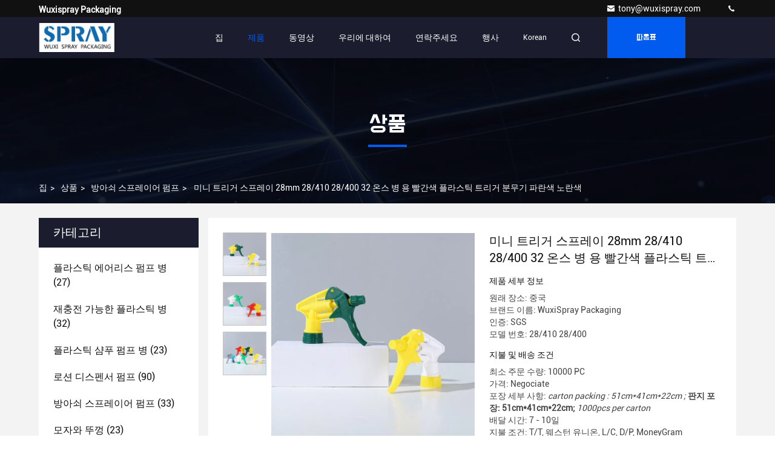

--- FILE ---
content_type: text/html
request_url: https://korean.pump-bottle.com/sale-14318987-mini-trigger-spray-28mm-28-410-28-400-red-plastic-trigger-sprayer-blue-yellow-for-32-oz-bottles.html
body_size: 31690
content:

<!DOCTYPE html>
<html lang="ko">
<head>
	<meta charset="utf-8">
	<meta http-equiv="X-UA-Compatible" content="IE=edge">
	<meta name="viewport" content="width=device-width, initial-scale=1.0, maximum-scale=5.1">
    <title>미니 트리거 스프레이 28mm 28/410 28/400 32 온스 병 용 빨간색 플라스틱 트리거 분무기 파란색 노란색</title>
    <meta name="keywords" content="빨간 플라스틱 방아쇠 분사기, 방아쇠 분사기 노랑색, 32가지 온스 병을 위한 방아쇠 분사기, 방아쇠 스프레이어 펌프" />
    <meta name="description" content="고품질 미니 트리거 스프레이 28mm 28/410 28/400 32 온스 병 용 빨간색 플라스틱 트리거 분무기 파란색 노란색 from China, China's leading product market 빨간 플라스틱 방아쇠 분사기 생성물,  방아쇠 분사기 노랑색 공장, 고품질 생산 32가지 온스 병을 위한 방아쇠 분사기 상품." />
     <link rel='preload'
					  href=/photo/pump-bottle/sitetpl/style/commonV2.css?ver=1711331526 as='style'><link type='text/css' rel='stylesheet'
					  href=/photo/pump-bottle/sitetpl/style/commonV2.css?ver=1711331526 media='all'><meta property="og:title" content="미니 트리거 스프레이 28mm 28/410 28/400 32 온스 병 용 빨간색 플라스틱 트리거 분무기 파란색 노란색" />
<meta property="og:description" content="고품질 미니 트리거 스프레이 28mm 28/410 28/400 32 온스 병 용 빨간색 플라스틱 트리거 분무기 파란색 노란색 from China, China's leading product market 빨간 플라스틱 방아쇠 분사기 생성물,  방아쇠 분사기 노랑색 공장, 고품질 생산 32가지 온스 병을 위한 방아쇠 분사기 상품." />
<meta property="og:type" content="product" />
<meta property="og:availability" content="instock" />
<meta property="og:site_name" content="wuxispray packaging" />
<meta property="og:url" content="https://korean.pump-bottle.com/sale-14318987-mini-trigger-spray-28mm-28-410-28-400-red-plastic-trigger-sprayer-blue-yellow-for-32-oz-bottles.html" />
<meta property="og:image" content="https://korean.pump-bottle.com/photo/ps36001419-mini_trigger_spray_28mm_28_410_28_400_red_plastic_trigger_sprayer_blue_yellow_for_32_oz_bottles.jpg" />
<link rel="canonical" href="https://korean.pump-bottle.com/sale-14318987-mini-trigger-spray-28mm-28-410-28-400-red-plastic-trigger-sprayer-blue-yellow-for-32-oz-bottles.html" />
<style type="text/css">
/*<![CDATA[*/
.consent__cookie {position: fixed;top: 0;left: 0;width: 100%;height: 0%;z-index: 100000;}.consent__cookie_bg {position: fixed;top: 0;left: 0;width: 100%;height: 100%;background: #000;opacity: .6;display: none }.consent__cookie_rel {position: fixed;bottom:0;left: 0;width: 100%;background: #fff;display: -webkit-box;display: -ms-flexbox;display: flex;flex-wrap: wrap;padding: 24px 80px;-webkit-box-sizing: border-box;box-sizing: border-box;-webkit-box-pack: justify;-ms-flex-pack: justify;justify-content: space-between;-webkit-transition: all ease-in-out .3s;transition: all ease-in-out .3s }.consent__close {position: absolute;top: 20px;right: 20px;cursor: pointer }.consent__close svg {fill: #777 }.consent__close:hover svg {fill: #000 }.consent__cookie_box {flex: 1;word-break: break-word;}.consent__warm {color: #777;font-size: 16px;margin-bottom: 12px;line-height: 19px }.consent__title {color: #333;font-size: 20px;font-weight: 600;margin-bottom: 12px;line-height: 23px }.consent__itxt {color: #333;font-size: 14px;margin-bottom: 12px;display: -webkit-box;display: -ms-flexbox;display: flex;-webkit-box-align: center;-ms-flex-align: center;align-items: center }.consent__itxt i {display: -webkit-inline-box;display: -ms-inline-flexbox;display: inline-flex;width: 28px;height: 28px;border-radius: 50%;background: #e0f9e9;margin-right: 8px;-webkit-box-align: center;-ms-flex-align: center;align-items: center;-webkit-box-pack: center;-ms-flex-pack: center;justify-content: center }.consent__itxt svg {fill: #3ca860 }.consent__txt {color: #a6a6a6;font-size: 14px;margin-bottom: 8px;line-height: 17px }.consent__btns {display: -webkit-box;display: -ms-flexbox;display: flex;-webkit-box-orient: vertical;-webkit-box-direction: normal;-ms-flex-direction: column;flex-direction: column;-webkit-box-pack: center;-ms-flex-pack: center;justify-content: center;flex-shrink: 0;}.consent__btn {width: 280px;height: 40px;line-height: 40px;text-align: center;background: #3ca860;color: #fff;border-radius: 4px;margin: 8px 0;-webkit-box-sizing: border-box;box-sizing: border-box;cursor: pointer;font-size:14px}.consent__btn:hover {background: #00823b }.consent__btn.empty {color: #3ca860;border: 1px solid #3ca860;background: #fff }.consent__btn.empty:hover {background: #3ca860;color: #fff }.open .consent__cookie_bg {display: block }.open .consent__cookie_rel {bottom: 0 }@media (max-width: 760px) {.consent__btns {width: 100%;align-items: center;}.consent__cookie_rel {padding: 20px 24px }}.consent__cookie.open {display: block;}.consent__cookie {display: none;}
/*]]>*/
</style>
<script type="text/javascript">
/*<![CDATA[*/
window.isvideotpl = 0;window.detailurl = '';
var isShowGuide=0;showGuideColor=0;var company_type = 0;var webim_domain = '';

var colorUrl = '';
var aisearch = 0;
var selfUrl = '';
window.playerReportUrl='/vod/view_count/report';
var query_string = ["Products","Detail"];
var g_tp = '';
var customtplcolor = 99709;
window.predomainsub = "";
/*]]>*/
</script>
</head>
<body>
<script>
var originProductInfo = '';
var originProductInfo = {"showproduct":1,"pid":"14318987","name":"\ubbf8\ub2c8 \ud2b8\ub9ac\uac70 \uc2a4\ud504\ub808\uc774 28mm 28\/410 28\/400 32 \uc628\uc2a4 \ubcd1 \uc6a9 \ube68\uac04\uc0c9 \ud50c\ub77c\uc2a4\ud2f1 \ud2b8\ub9ac\uac70 \ubd84\ubb34\uae30 \ud30c\ub780\uc0c9 \ub178\ub780\uc0c9","source_url":"\/sale-14318987-mini-trigger-spray-28mm-28-410-28-400-red-plastic-trigger-sprayer-blue-yellow-for-32-oz-bottles.html","picurl":"\/photo\/pd36001419-mini_trigger_spray_28mm_28_410_28_400_red_plastic_trigger_sprayer_blue_yellow_for_32_oz_bottles.jpg","propertyDetail":[["\uc774\ub984","\ubbf8\uc138 \ubd84\ubb34 \ubc29\uc544\uc1e0 \ubd84\uc0ac\uae30\ub97c \uc548\uac1c\ucc98\ub7fc \ubfcc\ub9ac\uae30"],["\uc7ac\ub8cc","PP"],["\uc0ac\uc774\uc988","28\/410 28\/400"],["\ud29c\ube0c \uae38\uc774","\ub2e8\uc9c0 \ub2f9\uc2e0\uc758 \ud544\uc694\uc5d0 \uc758\uc874\ud558\uc138\uc694"]],"company_name":null,"picurl_c":"\/photo\/pc36001419-mini_trigger_spray_28mm_28_410_28_400_red_plastic_trigger_sprayer_blue_yellow_for_32_oz_bottles.jpg","price":"Negociate","username":"Tony","viewTime":"\ub9c8\uc9c0\ub9c9 \ub85c\uadf8\uc778 : 4 \uc2dc\uac04 30 minuts \uc804","subject":"\uc81c\ubc1c\uc5d0 \ub300\ud55c \uc790\uc138\ud55c \ub0b4\uc6a9\uc744 \ubcf4\ub0b4\uc2ed\uc2dc\uc624 \ubbf8\ub2c8 \ud2b8\ub9ac\uac70 \uc2a4\ud504\ub808\uc774 28mm 28\/410 28\/400 32 \uc628\uc2a4 \ubcd1 \uc6a9 \ube68\uac04\uc0c9 \ud50c\ub77c\uc2a4\ud2f1 \ud2b8\ub9ac\uac70 \ubd84\ubb34\uae30 \ud30c\ub780\uc0c9 \ub178\ub780\uc0c9","countrycode":""};
var save_url = "/contactsave.html";
var update_url = "/updateinquiry.html";
var productInfo = {};
var defaulProductInfo = {};
var myDate = new Date();
var curDate = myDate.getFullYear()+'-'+(parseInt(myDate.getMonth())+1)+'-'+myDate.getDate();
var message = '';
var default_pop = 1;
var leaveMessageDialog = document.getElementsByClassName('leave-message-dialog')[0]; // 获取弹层
var _$$ = function (dom) {
    return document.querySelectorAll(dom);
};
resInfo = originProductInfo;
defaulProductInfo.pid = resInfo['pid'];
defaulProductInfo.productName = resInfo['name'];
defaulProductInfo.productInfo = resInfo['propertyDetail'];
defaulProductInfo.productImg = resInfo['picurl_c'];
defaulProductInfo.subject = resInfo['subject'];
defaulProductInfo.productImgAlt = resInfo['name'];
var inquirypopup_tmp = 1;
var message = '소중한,'+'\r\n'+"나는 관심이있다"+' '+trim(resInfo['name'])+", 유형, 크기, MOQ, 재료 등과 같은 자세한 내용을 보내 주시겠습니까?"+'\r\n'+"감사!"+'\r\n'+"답변 기다 리 겠 습 니 다.";
var message_1 = '소중한,'+'\r\n'+"나는 관심이있다"+' '+trim(resInfo['name'])+", 유형, 크기, MOQ, 재료 등과 같은 자세한 내용을 보내 주시겠습니까?"+'\r\n'+"감사!"+'\r\n'+"답변 기다 리 겠 습 니 다.";
var message_2 = '여보세요,'+'\r\n'+"내가 찾고 있어요"+' '+trim(resInfo['name'])+", 가격, 사양 및 사진을 보내주십시오."+'\r\n'+"귀하의 신속한 응답은 매우 감사하겠습니다."+'\r\n'+"자세한 내용은 저에게 연락 주시기 바랍니다."+'\r\n'+"감사합니다.";
var message_3 = '여보세요,'+'\r\n'+trim(resInfo['name'])+' '+"내 기대를 충족합니다."+'\r\n'+"저에게 제일 가격 및 다른 제품 정보를주십시오."+'\r\n'+"제 메일을 통해 저에게 연락 주시기 바랍니다."+'\r\n'+"감사합니다.";

var message_4 = '소중한,'+'\r\n'+"당신의 FOB 가격은 무엇입니까"+' '+trim(resInfo['name'])+'?'+'\r\n'+"가장 가까운 항구 이름은 무엇입니까?"+'\r\n'+"가능한 한 빨리 답장 해 주시면 추가 정보를 공유하는 것이 좋습니다."+'\r\n'+"문안 인사!";
var message_5 = '안녕,'+'\r\n'+"나는 당신의"+' '+trim(resInfo['name'])+'.'+'\r\n'+"제품 세부 정보를 보내주세요."+'\r\n'+"빠른 답장을 기다리겠습니다."+'\r\n'+"저에게 우편으로 연락 주시기 바랍니다."+'\r\n'+"문안 인사!";

var message_6 = '소중한,'+'\r\n'+"귀하의 정보를 제공해주십시오."+' '+trim(resInfo['name'])+", 유형, 크기, 재질 및 물론 최고의 가격과 같은."+'\r\n'+"빠른 답장을 기다리겠습니다."+'\r\n'+"당신을 감사하십시오!";
var message_7 = '소중한,'+'\r\n'+"당신은 공급할 수 있습니까"+' '+trim(resInfo['name'])+" 우리를 위해?"+'\r\n'+"먼저 가격표와 일부 제품 세부 정보를 원합니다."+'\r\n'+"최대한 빨리 답변을 받고 협력을 기대합니다."+'\r\n'+"대단히 감사합니다.";
var message_8 = '안녕하세요,'+'\r\n'+"내가 찾고 있어요"+' '+trim(resInfo['name'])+", 좀 더 자세한 제품 정보를 알려주세요."+'\r\n'+"답장을 기다리겠습니다."+'\r\n'+"당신을 감사하십시오!";
var message_9 = '여보세요,'+'\r\n'+"너의"+' '+trim(resInfo['name'])+" 내 요구 사항을 아주 잘 충족합니다."+'\r\n'+"가격, 사양 및 유사한 모델을 보내주십시오."+'\r\n'+"저와 자유롭게 채팅하십시오."+'\r\n'+"감사!";
var message_10 = '소중한,'+'\r\n'+"자세한 내용과 인용문에 대해 더 알고 싶습니다."+' '+trim(resInfo['name'])+'.'+'\r\n'+"주저하지 말고 연락주세요."+'\r\n'+"문안 인사!";

var r = getRandom(1,10);

defaulProductInfo.message = eval("message_"+r);

var mytAjax = {

    post: function(url, data, fn) {
        var xhr = new XMLHttpRequest();
        xhr.open("POST", url, true);
        xhr.setRequestHeader("Content-Type", "application/x-www-form-urlencoded;charset=UTF-8");
        xhr.setRequestHeader("X-Requested-With", "XMLHttpRequest");
        xhr.setRequestHeader('Content-Type','text/plain;charset=UTF-8');
        xhr.onreadystatechange = function() {
            if(xhr.readyState == 4 && (xhr.status == 200 || xhr.status == 304)) {
                fn.call(this, xhr.responseText);
            }
        };
        xhr.send(data);
    },

    postform: function(url, data, fn) {
        var xhr = new XMLHttpRequest();
        xhr.open("POST", url, true);
        xhr.setRequestHeader("X-Requested-With", "XMLHttpRequest");
        xhr.onreadystatechange = function() {
            if(xhr.readyState == 4 && (xhr.status == 200 || xhr.status == 304)) {
                fn.call(this, xhr.responseText);
            }
        };
        xhr.send(data);
    }
};
/*window.onload = function(){
    leaveMessageDialog = document.getElementsByClassName('leave-message-dialog')[0];
    if (window.localStorage.recordDialogStatus=='undefined' || (window.localStorage.recordDialogStatus!='undefined' && window.localStorage.recordDialogStatus != curDate)) {
        setTimeout(function(){
            if(parseInt(inquirypopup_tmp%10) == 1){
                creatDialog(defaulProductInfo, 1);
            }
        }, 6000);
    }
};*/
function trim(str)
{
    str = str.replace(/(^\s*)/g,"");
    return str.replace(/(\s*$)/g,"");
};
function getRandom(m,n){
    var num = Math.floor(Math.random()*(m - n) + n);
    return num;
};
function strBtn(param) {

    var starattextarea = document.getElementById("textareamessage").value.length;
    var email = document.getElementById("startEmail").value;

    var default_tip = document.querySelectorAll(".watermark_container").length;
    if (20 < starattextarea && starattextarea < 3000) {
        if(default_tip>0){
            document.getElementById("textareamessage1").parentNode.parentNode.nextElementSibling.style.display = "none";
        }else{
            document.getElementById("textareamessage1").parentNode.nextElementSibling.style.display = "none";
        }

    } else {
        if(default_tip>0){
            document.getElementById("textareamessage1").parentNode.parentNode.nextElementSibling.style.display = "block";
        }else{
            document.getElementById("textareamessage1").parentNode.nextElementSibling.style.display = "block";
        }

        return;
    }

    // var re = /^([a-zA-Z0-9_-])+@([a-zA-Z0-9_-])+\.([a-zA-Z0-9_-])+/i;/*邮箱不区分大小写*/
    var re = /^[a-zA-Z0-9][\w-]*(\.?[\w-]+)*@[a-zA-Z0-9-]+(\.[a-zA-Z0-9]+)+$/i;
    if (!re.test(email)) {
        document.getElementById("startEmail").nextElementSibling.style.display = "block";
        return;
    } else {
        document.getElementById("startEmail").nextElementSibling.style.display = "none";
    }

    var subject = document.getElementById("pop_subject").value;
    var pid = document.getElementById("pop_pid").value;
    var message = document.getElementById("textareamessage").value;
    var sender_email = document.getElementById("startEmail").value;
    var tel = '';
    if (document.getElementById("tel0") != undefined && document.getElementById("tel0") != '')
        tel = document.getElementById("tel0").value;
    var form_serialize = '&tel='+tel;

    form_serialize = form_serialize.replace(/\+/g, "%2B");
    mytAjax.post(save_url,"pid="+pid+"&subject="+subject+"&email="+sender_email+"&message="+(message)+form_serialize,function(res){
        var mes = JSON.parse(res);
        if(mes.status == 200){
            var iid = mes.iid;
            document.getElementById("pop_iid").value = iid;
            document.getElementById("pop_uuid").value = mes.uuid;

            if(typeof gtag_report_conversion === "function"){
                gtag_report_conversion();//执行统计js代码
            }
            if(typeof fbq === "function"){
                fbq('track','Purchase');//执行统计js代码
            }
        }
    });
    for (var index = 0; index < document.querySelectorAll(".dialog-content-pql").length; index++) {
        document.querySelectorAll(".dialog-content-pql")[index].style.display = "none";
    };
    $('#idphonepql').val(tel);
    document.getElementById("dialog-content-pql-id").style.display = "block";
    ;
};
function twoBtnOk(param) {

    var selectgender = document.getElementById("Mr").innerHTML;
    var iid = document.getElementById("pop_iid").value;
    var sendername = document.getElementById("idnamepql").value;
    var senderphone = document.getElementById("idphonepql").value;
    var sendercname = document.getElementById("idcompanypql").value;
    var uuid = document.getElementById("pop_uuid").value;
    var gender = 2;
    if(selectgender == 'Mr.') gender = 0;
    if(selectgender == 'Mrs.') gender = 1;
    var pid = document.getElementById("pop_pid").value;
    var form_serialize = '';

        form_serialize = form_serialize.replace(/\+/g, "%2B");

    mytAjax.post(update_url,"iid="+iid+"&gender="+gender+"&uuid="+uuid+"&name="+(sendername)+"&tel="+(senderphone)+"&company="+(sendercname)+form_serialize,function(res){});

    for (var index = 0; index < document.querySelectorAll(".dialog-content-pql").length; index++) {
        document.querySelectorAll(".dialog-content-pql")[index].style.display = "none";
    };
    document.getElementById("dialog-content-pql-ok").style.display = "block";

};
function toCheckMust(name) {
    $('#'+name+'error').hide();
}
function handClidk(param) {
    var starattextarea = document.getElementById("textareamessage1").value.length;
    var email = document.getElementById("startEmail1").value;
    var default_tip = document.querySelectorAll(".watermark_container").length;
    if (20 < starattextarea && starattextarea < 3000) {
        if(default_tip>0){
            document.getElementById("textareamessage1").parentNode.parentNode.nextElementSibling.style.display = "none";
        }else{
            document.getElementById("textareamessage1").parentNode.nextElementSibling.style.display = "none";
        }

    } else {
        if(default_tip>0){
            document.getElementById("textareamessage1").parentNode.parentNode.nextElementSibling.style.display = "block";
        }else{
            document.getElementById("textareamessage1").parentNode.nextElementSibling.style.display = "block";
        }

        return;
    }

    // var re = /^([a-zA-Z0-9_-])+@([a-zA-Z0-9_-])+\.([a-zA-Z0-9_-])+/i;
    var re = /^[a-zA-Z0-9][\w-]*(\.?[\w-]+)*@[a-zA-Z0-9-]+(\.[a-zA-Z0-9]+)+$/i;
    if (!re.test(email)) {
        document.getElementById("startEmail1").nextElementSibling.style.display = "block";
        return;
    } else {
        document.getElementById("startEmail1").nextElementSibling.style.display = "none";
    }

    var subject = document.getElementById("pop_subject").value;
    var pid = document.getElementById("pop_pid").value;
    var message = document.getElementById("textareamessage1").value;
    var sender_email = document.getElementById("startEmail1").value;
    var form_serialize = tel = '';
    if (document.getElementById("tel1") != undefined && document.getElementById("tel1") != '')
        tel = document.getElementById("tel1").value;
        mytAjax.post(save_url,"email="+sender_email+"&tel="+tel+"&pid="+pid+"&message="+message+"&subject="+subject+form_serialize,function(res){

        var mes = JSON.parse(res);
        if(mes.status == 200){
            var iid = mes.iid;
            document.getElementById("pop_iid").value = iid;
            document.getElementById("pop_uuid").value = mes.uuid;
            if(typeof gtag_report_conversion === "function"){
                gtag_report_conversion();//执行统计js代码
            }
        }

    });
    for (var index = 0; index < document.querySelectorAll(".dialog-content-pql").length; index++) {
        document.querySelectorAll(".dialog-content-pql")[index].style.display = "none";
    };
    $('#idphonepql').val(tel);
    document.getElementById("dialog-content-pql-id").style.display = "block";

};
window.addEventListener('load', function () {
    $('.checkbox-wrap label').each(function(){
        if($(this).find('input').prop('checked')){
            $(this).addClass('on')
        }else {
            $(this).removeClass('on')
        }
    })
    $(document).on('click', '.checkbox-wrap label' , function(ev){
        if (ev.target.tagName.toUpperCase() != 'INPUT') {
            $(this).toggleClass('on')
        }
    })
})

function hand_video(pdata) {
    data = JSON.parse(pdata);
    productInfo.productName = data.productName;
    productInfo.productInfo = data.productInfo;
    productInfo.productImg = data.productImg;
    productInfo.subject = data.subject;

    var message = '소중한,'+'\r\n'+"나는 관심이있다"+' '+trim(data.productName)+", 유형, 크기, 수량, 재료 등과 같은 자세한 내용을 보내 주시겠습니까?"+'\r\n'+"감사!"+'\r\n'+"답변 기다 리 겠 습 니 다.";

    var message = '소중한,'+'\r\n'+"나는 관심이있다"+' '+trim(data.productName)+", 유형, 크기, MOQ, 재료 등과 같은 자세한 내용을 보내 주시겠습니까?"+'\r\n'+"감사!"+'\r\n'+"답변 기다 리 겠 습 니 다.";
    var message_1 = '소중한,'+'\r\n'+"나는 관심이있다"+' '+trim(data.productName)+", 유형, 크기, MOQ, 재료 등과 같은 자세한 내용을 보내 주시겠습니까?"+'\r\n'+"감사!"+'\r\n'+"답변 기다 리 겠 습 니 다.";
    var message_2 = '여보세요,'+'\r\n'+"내가 찾고 있어요"+' '+trim(data.productName)+", 가격, 사양 및 사진을 보내주십시오."+'\r\n'+"귀하의 신속한 응답은 매우 감사하겠습니다."+'\r\n'+"자세한 내용은 저에게 연락 주시기 바랍니다."+'\r\n'+"감사합니다.";
    var message_3 = '여보세요,'+'\r\n'+trim(data.productName)+' '+"내 기대를 충족합니다."+'\r\n'+"저에게 제일 가격 및 다른 제품 정보를주십시오."+'\r\n'+"제 메일을 통해 저에게 연락 주시기 바랍니다."+'\r\n'+"감사합니다.";

    var message_4 = '소중한,'+'\r\n'+"당신의 FOB 가격은 무엇입니까"+' '+trim(data.productName)+'?'+'\r\n'+"가장 가까운 항구 이름은 무엇입니까?"+'\r\n'+"가능한 한 빨리 답장 해 주시면 추가 정보를 공유하는 것이 좋습니다."+'\r\n'+"문안 인사!";
    var message_5 = '안녕,'+'\r\n'+"나는 당신의"+' '+trim(data.productName)+'.'+'\r\n'+"제품 세부 정보를 보내주세요."+'\r\n'+"빠른 답장을 기다리겠습니다."+'\r\n'+"저에게 우편으로 연락 주시기 바랍니다."+'\r\n'+"문안 인사!";

    var message_6 = '소중한,'+'\r\n'+"귀하의 정보를 제공해주십시오."+' '+trim(data.productName)+", 유형, 크기, 재질 및 물론 최고의 가격과 같은."+'\r\n'+"빠른 답장을 기다리겠습니다."+'\r\n'+"당신을 감사하십시오!";
    var message_7 = '소중한,'+'\r\n'+"당신은 공급할 수 있습니까"+' '+trim(data.productName)+" 우리를 위해?"+'\r\n'+"먼저 가격표와 일부 제품 세부 정보를 원합니다."+'\r\n'+"최대한 빨리 답변을 받고 협력을 기대합니다."+'\r\n'+"대단히 감사합니다.";
    var message_8 = '안녕하세요,'+'\r\n'+"내가 찾고 있어요"+' '+trim(data.productName)+", 좀 더 자세한 제품 정보를 알려주세요."+'\r\n'+"답장을 기다리겠습니다."+'\r\n'+"당신을 감사하십시오!";
    var message_9 = '여보세요,'+'\r\n'+"너의"+' '+trim(data.productName)+" 내 요구 사항을 아주 잘 충족합니다."+'\r\n'+"가격, 사양 및 유사한 모델을 보내주십시오."+'\r\n'+"저와 자유롭게 채팅하십시오."+'\r\n'+"감사!";
    var message_10 = '소중한,'+'\r\n'+"자세한 내용과 인용문에 대해 더 알고 싶습니다."+' '+trim(data.productName)+'.'+'\r\n'+"주저하지 말고 연락주세요."+'\r\n'+"문안 인사!";

    var r = getRandom(1,10);

    productInfo.message = eval("message_"+r);
    if(parseInt(inquirypopup_tmp/10) == 1){
        productInfo.message = "";
    }
    productInfo.pid = data.pid;
    creatDialog(productInfo, 2);
};

function handDialog(pdata) {
    data = JSON.parse(pdata);
    productInfo.productName = data.productName;
    productInfo.productInfo = data.productInfo;
    productInfo.productImg = data.productImg;
    productInfo.subject = data.subject;

    var message = '소중한,'+'\r\n'+"나는 관심이있다"+' '+trim(data.productName)+", 유형, 크기, 수량, 재료 등과 같은 자세한 내용을 보내 주시겠습니까?"+'\r\n'+"감사!"+'\r\n'+"답변 기다 리 겠 습 니 다.";

    var message = '소중한,'+'\r\n'+"나는 관심이있다"+' '+trim(data.productName)+", 유형, 크기, MOQ, 재료 등과 같은 자세한 내용을 보내 주시겠습니까?"+'\r\n'+"감사!"+'\r\n'+"답변 기다 리 겠 습 니 다.";
    var message_1 = '소중한,'+'\r\n'+"나는 관심이있다"+' '+trim(data.productName)+", 유형, 크기, MOQ, 재료 등과 같은 자세한 내용을 보내 주시겠습니까?"+'\r\n'+"감사!"+'\r\n'+"답변 기다 리 겠 습 니 다.";
    var message_2 = '여보세요,'+'\r\n'+"내가 찾고 있어요"+' '+trim(data.productName)+", 가격, 사양 및 사진을 보내주십시오."+'\r\n'+"귀하의 신속한 응답은 매우 감사하겠습니다."+'\r\n'+"자세한 내용은 저에게 연락 주시기 바랍니다."+'\r\n'+"감사합니다.";
    var message_3 = '여보세요,'+'\r\n'+trim(data.productName)+' '+"내 기대를 충족합니다."+'\r\n'+"저에게 제일 가격 및 다른 제품 정보를주십시오."+'\r\n'+"제 메일을 통해 저에게 연락 주시기 바랍니다."+'\r\n'+"감사합니다.";

    var message_4 = '소중한,'+'\r\n'+"당신의 FOB 가격은 무엇입니까"+' '+trim(data.productName)+'?'+'\r\n'+"가장 가까운 항구 이름은 무엇입니까?"+'\r\n'+"가능한 한 빨리 답장 해 주시면 추가 정보를 공유하는 것이 좋습니다."+'\r\n'+"문안 인사!";
    var message_5 = '안녕,'+'\r\n'+"나는 당신의"+' '+trim(data.productName)+'.'+'\r\n'+"제품 세부 정보를 보내주세요."+'\r\n'+"빠른 답장을 기다리겠습니다."+'\r\n'+"저에게 우편으로 연락 주시기 바랍니다."+'\r\n'+"문안 인사!";

    var message_6 = '소중한,'+'\r\n'+"귀하의 정보를 제공해주십시오."+' '+trim(data.productName)+", 유형, 크기, 재질 및 물론 최고의 가격과 같은."+'\r\n'+"빠른 답장을 기다리겠습니다."+'\r\n'+"당신을 감사하십시오!";
    var message_7 = '소중한,'+'\r\n'+"당신은 공급할 수 있습니까"+' '+trim(data.productName)+" 우리를 위해?"+'\r\n'+"먼저 가격표와 일부 제품 세부 정보를 원합니다."+'\r\n'+"최대한 빨리 답변을 받고 협력을 기대합니다."+'\r\n'+"대단히 감사합니다.";
    var message_8 = '안녕하세요,'+'\r\n'+"내가 찾고 있어요"+' '+trim(data.productName)+", 좀 더 자세한 제품 정보를 알려주세요."+'\r\n'+"답장을 기다리겠습니다."+'\r\n'+"당신을 감사하십시오!";
    var message_9 = '여보세요,'+'\r\n'+"너의"+' '+trim(data.productName)+" 내 요구 사항을 아주 잘 충족합니다."+'\r\n'+"가격, 사양 및 유사한 모델을 보내주십시오."+'\r\n'+"저와 자유롭게 채팅하십시오."+'\r\n'+"감사!";
    var message_10 = '소중한,'+'\r\n'+"자세한 내용과 인용문에 대해 더 알고 싶습니다."+' '+trim(data.productName)+'.'+'\r\n'+"주저하지 말고 연락주세요."+'\r\n'+"문안 인사!";

    var r = getRandom(1,10);

    productInfo.message = eval("message_"+r);
    if(parseInt(inquirypopup_tmp/10) == 1){
        productInfo.message = "";
    }
    productInfo.pid = data.pid;
    creatDialog(productInfo, 2);
};

function closepql(param) {

    leaveMessageDialog.style.display = 'none';
};

function closepql2(param) {

    for (var index = 0; index < document.querySelectorAll(".dialog-content-pql").length; index++) {
        document.querySelectorAll(".dialog-content-pql")[index].style.display = "none";
    };
    document.getElementById("dialog-content-pql-ok").style.display = "block";
};

function decodeHtmlEntities(str) {
    var tempElement = document.createElement('div');
    tempElement.innerHTML = str;
    return tempElement.textContent || tempElement.innerText || '';
}

function initProduct(productInfo,type){

    productInfo.productName = decodeHtmlEntities(productInfo.productName);
    productInfo.message = decodeHtmlEntities(productInfo.message);

    leaveMessageDialog = document.getElementsByClassName('leave-message-dialog')[0];
    leaveMessageDialog.style.display = "block";
    if(type == 3){
        var popinquiryemail = document.getElementById("popinquiryemail").value;
        _$$("#startEmail1")[0].value = popinquiryemail;
    }else{
        _$$("#startEmail1")[0].value = "";
    }
    _$$("#startEmail")[0].value = "";
    _$$("#idnamepql")[0].value = "";
    _$$("#idphonepql")[0].value = "";
    _$$("#idcompanypql")[0].value = "";

    _$$("#pop_pid")[0].value = productInfo.pid;
    _$$("#pop_subject")[0].value = productInfo.subject;
    
    if(parseInt(inquirypopup_tmp/10) == 1){
        productInfo.message = "";
    }

    _$$("#textareamessage1")[0].value = productInfo.message;
    _$$("#textareamessage")[0].value = productInfo.message;

    _$$("#dialog-content-pql-id .titlep")[0].innerHTML = productInfo.productName;
    _$$("#dialog-content-pql-id img")[0].setAttribute("src", productInfo.productImg);
    _$$("#dialog-content-pql-id img")[0].setAttribute("alt", productInfo.productImgAlt);

    _$$("#dialog-content-pql-id-hand img")[0].setAttribute("src", productInfo.productImg);
    _$$("#dialog-content-pql-id-hand img")[0].setAttribute("alt", productInfo.productImgAlt);
    _$$("#dialog-content-pql-id-hand .titlep")[0].innerHTML = productInfo.productName;

    if (productInfo.productInfo.length > 0) {
        var ul2, ul;
        ul = document.createElement("ul");
        for (var index = 0; index < productInfo.productInfo.length; index++) {
            var el = productInfo.productInfo[index];
            var li = document.createElement("li");
            var span1 = document.createElement("span");
            span1.innerHTML = el[0] + ":";
            var span2 = document.createElement("span");
            span2.innerHTML = el[1];
            li.appendChild(span1);
            li.appendChild(span2);
            ul.appendChild(li);

        }
        ul2 = ul.cloneNode(true);
        if (type === 1) {
            _$$("#dialog-content-pql-id .left")[0].replaceChild(ul, _$$("#dialog-content-pql-id .left ul")[0]);
        } else {
            _$$("#dialog-content-pql-id-hand .left")[0].replaceChild(ul2, _$$("#dialog-content-pql-id-hand .left ul")[0]);
            _$$("#dialog-content-pql-id .left")[0].replaceChild(ul, _$$("#dialog-content-pql-id .left ul")[0]);
        }
    };
    for (var index = 0; index < _$$("#dialog-content-pql-id .right ul li").length; index++) {
        _$$("#dialog-content-pql-id .right ul li")[index].addEventListener("click", function (params) {
            _$$("#dialog-content-pql-id .right #Mr")[0].innerHTML = this.innerHTML
        }, false)

    };

};
function closeInquiryCreateDialog() {
    document.getElementById("xuanpan_dialog_box_pql").style.display = "none";
};
function showInquiryCreateDialog() {
    document.getElementById("xuanpan_dialog_box_pql").style.display = "block";
};
function submitPopInquiry(){
    var message = document.getElementById("inquiry_message").value;
    var email = document.getElementById("inquiry_email").value;
    var subject = defaulProductInfo.subject;
    var pid = defaulProductInfo.pid;
    if (email === undefined) {
        showInquiryCreateDialog();
        document.getElementById("inquiry_email").style.border = "1px solid red";
        return false;
    };
    if (message === undefined) {
        showInquiryCreateDialog();
        document.getElementById("inquiry_message").style.border = "1px solid red";
        return false;
    };
    if (email.search(/^\w+((-\w+)|(\.\w+))*\@[A-Za-z0-9]+((\.|-)[A-Za-z0-9]+)*\.[A-Za-z0-9]+$/) == -1) {
        document.getElementById("inquiry_email").style.border= "1px solid red";
        showInquiryCreateDialog();
        return false;
    } else {
        document.getElementById("inquiry_email").style.border= "";
    };
    if (message.length < 20 || message.length >3000) {
        showInquiryCreateDialog();
        document.getElementById("inquiry_message").style.border = "1px solid red";
        return false;
    } else {
        document.getElementById("inquiry_message").style.border = "";
    };
    var tel = '';
    if (document.getElementById("tel") != undefined && document.getElementById("tel") != '')
        tel = document.getElementById("tel").value;

    mytAjax.post(save_url,"pid="+pid+"&subject="+subject+"&email="+email+"&message="+(message)+'&tel='+tel,function(res){
        var mes = JSON.parse(res);
        if(mes.status == 200){
            var iid = mes.iid;
            document.getElementById("pop_iid").value = iid;
            document.getElementById("pop_uuid").value = mes.uuid;

        }
    });
    initProduct(defaulProductInfo);
    for (var index = 0; index < document.querySelectorAll(".dialog-content-pql").length; index++) {
        document.querySelectorAll(".dialog-content-pql")[index].style.display = "none";
    };
    $('#idphonepql').val(tel);
    document.getElementById("dialog-content-pql-id").style.display = "block";

};

//带附件上传
function submitPopInquiryfile(email_id,message_id,check_sort,name_id,phone_id,company_id,attachments){

    if(typeof(check_sort) == 'undefined'){
        check_sort = 0;
    }
    var message = document.getElementById(message_id).value;
    var email = document.getElementById(email_id).value;
    var attachments = document.getElementById(attachments).value;
    if(typeof(name_id) !== 'undefined' && name_id != ""){
        var name  = document.getElementById(name_id).value;
    }
    if(typeof(phone_id) !== 'undefined' && phone_id != ""){
        var phone = document.getElementById(phone_id).value;
    }
    if(typeof(company_id) !== 'undefined' && company_id != ""){
        var company = document.getElementById(company_id).value;
    }
    var subject = defaulProductInfo.subject;
    var pid = defaulProductInfo.pid;

    if(check_sort == 0){
        if (email === undefined) {
            showInquiryCreateDialog();
            document.getElementById(email_id).style.border = "1px solid red";
            return false;
        };
        if (message === undefined) {
            showInquiryCreateDialog();
            document.getElementById(message_id).style.border = "1px solid red";
            return false;
        };

        if (email.search(/^\w+((-\w+)|(\.\w+))*\@[A-Za-z0-9]+((\.|-)[A-Za-z0-9]+)*\.[A-Za-z0-9]+$/) == -1) {
            document.getElementById(email_id).style.border= "1px solid red";
            showInquiryCreateDialog();
            return false;
        } else {
            document.getElementById(email_id).style.border= "";
        };
        if (message.length < 20 || message.length >3000) {
            showInquiryCreateDialog();
            document.getElementById(message_id).style.border = "1px solid red";
            return false;
        } else {
            document.getElementById(message_id).style.border = "";
        };
    }else{

        if (message === undefined) {
            showInquiryCreateDialog();
            document.getElementById(message_id).style.border = "1px solid red";
            return false;
        };

        if (email === undefined) {
            showInquiryCreateDialog();
            document.getElementById(email_id).style.border = "1px solid red";
            return false;
        };

        if (message.length < 20 || message.length >3000) {
            showInquiryCreateDialog();
            document.getElementById(message_id).style.border = "1px solid red";
            return false;
        } else {
            document.getElementById(message_id).style.border = "";
        };

        if (email.search(/^\w+((-\w+)|(\.\w+))*\@[A-Za-z0-9]+((\.|-)[A-Za-z0-9]+)*\.[A-Za-z0-9]+$/) == -1) {
            document.getElementById(email_id).style.border= "1px solid red";
            showInquiryCreateDialog();
            return false;
        } else {
            document.getElementById(email_id).style.border= "";
        };

    };

    mytAjax.post(save_url,"pid="+pid+"&subject="+subject+"&email="+email+"&message="+message+"&company="+company+"&attachments="+attachments,function(res){
        var mes = JSON.parse(res);
        if(mes.status == 200){
            var iid = mes.iid;
            document.getElementById("pop_iid").value = iid;
            document.getElementById("pop_uuid").value = mes.uuid;

            if(typeof gtag_report_conversion === "function"){
                gtag_report_conversion();//执行统计js代码
            }
            if(typeof fbq === "function"){
                fbq('track','Purchase');//执行统计js代码
            }
        }
    });
    initProduct(defaulProductInfo);

    if(name !== undefined && name != ""){
        _$$("#idnamepql")[0].value = name;
    }

    if(phone !== undefined && phone != ""){
        _$$("#idphonepql")[0].value = phone;
    }

    if(company !== undefined && company != ""){
        _$$("#idcompanypql")[0].value = company;
    }

    for (var index = 0; index < document.querySelectorAll(".dialog-content-pql").length; index++) {
        document.querySelectorAll(".dialog-content-pql")[index].style.display = "none";
    };
    document.getElementById("dialog-content-pql-id").style.display = "block";

};
function submitPopInquiryByParam(email_id,message_id,check_sort,name_id,phone_id,company_id){

    if(typeof(check_sort) == 'undefined'){
        check_sort = 0;
    }

    var senderphone = '';
    var message = document.getElementById(message_id).value;
    var email = document.getElementById(email_id).value;
    if(typeof(name_id) !== 'undefined' && name_id != ""){
        var name  = document.getElementById(name_id).value;
    }
    if(typeof(phone_id) !== 'undefined' && phone_id != ""){
        var phone = document.getElementById(phone_id).value;
        senderphone = phone;
    }
    if(typeof(company_id) !== 'undefined' && company_id != ""){
        var company = document.getElementById(company_id).value;
    }
    var subject = defaulProductInfo.subject;
    var pid = defaulProductInfo.pid;

    if(check_sort == 0){
        if (email === undefined) {
            showInquiryCreateDialog();
            document.getElementById(email_id).style.border = "1px solid red";
            return false;
        };
        if (message === undefined) {
            showInquiryCreateDialog();
            document.getElementById(message_id).style.border = "1px solid red";
            return false;
        };

        if (email.search(/^\w+((-\w+)|(\.\w+))*\@[A-Za-z0-9]+((\.|-)[A-Za-z0-9]+)*\.[A-Za-z0-9]+$/) == -1) {
            document.getElementById(email_id).style.border= "1px solid red";
            showInquiryCreateDialog();
            return false;
        } else {
            document.getElementById(email_id).style.border= "";
        };
        if (message.length < 20 || message.length >3000) {
            showInquiryCreateDialog();
            document.getElementById(message_id).style.border = "1px solid red";
            return false;
        } else {
            document.getElementById(message_id).style.border = "";
        };
    }else{

        if (message === undefined) {
            showInquiryCreateDialog();
            document.getElementById(message_id).style.border = "1px solid red";
            return false;
        };

        if (email === undefined) {
            showInquiryCreateDialog();
            document.getElementById(email_id).style.border = "1px solid red";
            return false;
        };

        if (message.length < 20 || message.length >3000) {
            showInquiryCreateDialog();
            document.getElementById(message_id).style.border = "1px solid red";
            return false;
        } else {
            document.getElementById(message_id).style.border = "";
        };

        if (email.search(/^\w+((-\w+)|(\.\w+))*\@[A-Za-z0-9]+((\.|-)[A-Za-z0-9]+)*\.[A-Za-z0-9]+$/) == -1) {
            document.getElementById(email_id).style.border= "1px solid red";
            showInquiryCreateDialog();
            return false;
        } else {
            document.getElementById(email_id).style.border= "";
        };

    };

    var productsku = "";
    if($("#product_sku").length > 0){
        productsku = $("#product_sku").html();
    }

    mytAjax.post(save_url,"tel="+senderphone+"&pid="+pid+"&subject="+subject+"&email="+email+"&message="+message+"&messagesku="+encodeURI(productsku),function(res){
        var mes = JSON.parse(res);
        if(mes.status == 200){
            var iid = mes.iid;
            document.getElementById("pop_iid").value = iid;
            document.getElementById("pop_uuid").value = mes.uuid;

            if(typeof gtag_report_conversion === "function"){
                gtag_report_conversion();//执行统计js代码
            }
            if(typeof fbq === "function"){
                fbq('track','Purchase');//执行统计js代码
            }
        }
    });
    initProduct(defaulProductInfo);

    if(name !== undefined && name != ""){
        _$$("#idnamepql")[0].value = name;
    }

    if(phone !== undefined && phone != ""){
        _$$("#idphonepql")[0].value = phone;
    }

    if(company !== undefined && company != ""){
        _$$("#idcompanypql")[0].value = company;
    }

    for (var index = 0; index < document.querySelectorAll(".dialog-content-pql").length; index++) {
        document.querySelectorAll(".dialog-content-pql")[index].style.display = "none";

    };
    document.getElementById("dialog-content-pql-id").style.display = "block";

};

function creat_videoDialog(productInfo, type) {

    if(type == 1){
        if(default_pop != 1){
            return false;
        }
        window.localStorage.recordDialogStatus = curDate;
    }else{
        default_pop = 0;
    }
    initProduct(productInfo, type);
    if (type === 1) {
        // 自动弹出
        for (var index = 0; index < document.querySelectorAll(".dialog-content-pql").length; index++) {

            document.querySelectorAll(".dialog-content-pql")[index].style.display = "none";
        };
        document.getElementById("dialog-content-pql").style.display = "block";
    } else {
        // 手动弹出
        for (var index = 0; index < document.querySelectorAll(".dialog-content-pql").length; index++) {
            document.querySelectorAll(".dialog-content-pql")[index].style.display = "none";
        };
        document.getElementById("dialog-content-pql-id-hand").style.display = "block";
    }
}

function creatDialog(productInfo, type) {

    if(type == 1){
        if(default_pop != 1){
            return false;
        }
        window.localStorage.recordDialogStatus = curDate;
    }else{
        default_pop = 0;
    }
    initProduct(productInfo, type);
    if (type === 1) {
        // 自动弹出
        for (var index = 0; index < document.querySelectorAll(".dialog-content-pql").length; index++) {

            document.querySelectorAll(".dialog-content-pql")[index].style.display = "none";
        };
        document.getElementById("dialog-content-pql").style.display = "block";
    } else {
        // 手动弹出
        for (var index = 0; index < document.querySelectorAll(".dialog-content-pql").length; index++) {
            document.querySelectorAll(".dialog-content-pql")[index].style.display = "none";
        };
        document.getElementById("dialog-content-pql-id-hand").style.display = "block";
    }
}

//带邮箱信息打开询盘框 emailtype=1表示带入邮箱
function openDialog(emailtype){
    var type = 2;//不带入邮箱，手动弹出
    if(emailtype == 1){
        var popinquiryemail = document.getElementById("popinquiryemail").value;
        // var re = /^([a-zA-Z0-9_-])+@([a-zA-Z0-9_-])+\.([a-zA-Z0-9_-])+/i;
        var re = /^[a-zA-Z0-9][\w-]*(\.?[\w-]+)*@[a-zA-Z0-9-]+(\.[a-zA-Z0-9]+)+$/i;
        if (!re.test(popinquiryemail)) {
            //前端提示样式;
            showInquiryCreateDialog();
            document.getElementById("popinquiryemail").style.border = "1px solid red";
            return false;
        } else {
            //前端提示样式;
        }
        var type = 3;
    }
    creatDialog(defaulProductInfo,type);
}

//上传附件
function inquiryUploadFile(){
    var fileObj = document.querySelector("#fileId").files[0];
    //构建表单数据
    var formData = new FormData();
    var filesize = fileObj.size;
    if(filesize > 10485760 || filesize == 0) {
        document.getElementById("filetips").style.display = "block";
        return false;
    }else {
        document.getElementById("filetips").style.display = "none";
    }
    formData.append('popinquiryfile', fileObj);
    document.getElementById("quotefileform").reset();
    var save_url = "/inquiryuploadfile.html";
    mytAjax.postform(save_url,formData,function(res){
        var mes = JSON.parse(res);
        if(mes.status == 200){
            document.getElementById("uploader-file-info").innerHTML = document.getElementById("uploader-file-info").innerHTML + "<span class=op>"+mes.attfile.name+"<a class=delatt id=att"+mes.attfile.id+" onclick=delatt("+mes.attfile.id+");>Delete</a></span>";
            var nowattachs = document.getElementById("attachments").value;
            if( nowattachs !== ""){
                var attachs = JSON.parse(nowattachs);
                attachs[mes.attfile.id] = mes.attfile;
            }else{
                var attachs = {};
                attachs[mes.attfile.id] = mes.attfile;
            }
            document.getElementById("attachments").value = JSON.stringify(attachs);
        }
    });
}
//附件删除
function delatt(attid)
{
    var nowattachs = document.getElementById("attachments").value;
    if( nowattachs !== ""){
        var attachs = JSON.parse(nowattachs);
        if(attachs[attid] == ""){
            return false;
        }
        var formData = new FormData();
        var delfile = attachs[attid]['filename'];
        var save_url = "/inquirydelfile.html";
        if(delfile != "") {
            formData.append('delfile', delfile);
            mytAjax.postform(save_url, formData, function (res) {
                if(res !== "") {
                    var mes = JSON.parse(res);
                    if (mes.status == 200) {
                        delete attachs[attid];
                        document.getElementById("attachments").value = JSON.stringify(attachs);
                        var s = document.getElementById("att"+attid);
                        s.parentNode.remove();
                    }
                }
            });
        }
    }else{
        return false;
    }
}

</script>
<div class="leave-message-dialog" style="display: none">
<style>
    .leave-message-dialog .close:before, .leave-message-dialog .close:after{
        content:initial;
    }
</style>
<div class="dialog-content-pql" id="dialog-content-pql" style="display: none">
    <span class="close" onclick="closepql()"><img src="/images/close.png" alt="close"></span>
    <div class="title">
        <p class="firstp-pql">메시지를 남겨주세요</p>
        <p class="lastp-pql">곧 다시 연락 드리겠습니다!</p>
    </div>
    <div class="form">
        <div class="textarea">
            <textarea style='font-family: robot;'  name="" id="textareamessage" cols="30" rows="10" style="margin-bottom:14px;width:100%"
                placeholder="당신의 조회 내역에 들어가세요."></textarea>
        </div>
        <p class="error-pql"> <span class="icon-pql"><img src="/images/error.png" alt="wuxispray packaging"></span> 귀하의 메시지는 20-3,000 자 사이 여야합니다!</p>
        <input id="startEmail" type="text" placeholder="당신의 전자 우편에 들어가십시오" onkeydown="if(event.keyCode === 13){ strBtn();}">
        <p class="error-pql"><span class="icon-pql"><img src="/images/error.png" alt="wuxispray packaging"></span> 이메일을 확인하십시오! </p>
                <div class="operations">
            <div class='btn' id="submitStart" type="submit" onclick="strBtn()">제출</div>
        </div>
            </div>
</div>
<div class="dialog-content-pql dialog-content-pql-id" id="dialog-content-pql-id" style="display:none">
        <span class="close" onclick="closepql2()"><svg t="1648434466530" class="icon" viewBox="0 0 1024 1024" version="1.1" xmlns="http://www.w3.org/2000/svg" p-id="2198" width="16" height="16"><path d="M576 512l277.333333 277.333333-64 64-277.333333-277.333333L234.666667 853.333333 170.666667 789.333333l277.333333-277.333333L170.666667 234.666667 234.666667 170.666667l277.333333 277.333333L789.333333 170.666667 853.333333 234.666667 576 512z" fill="#444444" p-id="2199"></path></svg></span>
    <div class="left">
        <div class="img"><img></div>
        <p class="titlep"></p>
        <ul> </ul>
    </div>
    <div class="right">
                <p class="title">정보가 많을수록 커뮤니케이션이 향상됩니다.</p>
                <div style="position: relative;">
            <div class="mr"> <span id="Mr">씨</span>
                <ul>
                    <li>씨</li>
                    <li>부인</li>
                </ul>
            </div>
            <input style="text-indent: 80px;" type="text" id="idnamepql" placeholder="이름을 입력하세요">
        </div>
        <input type="text"  id="idphonepql"  placeholder="전화 번호">
        <input type="text" id="idcompanypql"  placeholder="회사" onkeydown="if(event.keyCode === 13){ twoBtnOk();}">
                <div class="btn form_new" id="twoBtnOk" onclick="twoBtnOk()">승인</div>
    </div>
</div>

<div class="dialog-content-pql dialog-content-pql-ok" id="dialog-content-pql-ok" style="display:none">
        <span class="close" onclick="closepql()"><svg t="1648434466530" class="icon" viewBox="0 0 1024 1024" version="1.1" xmlns="http://www.w3.org/2000/svg" p-id="2198" width="16" height="16"><path d="M576 512l277.333333 277.333333-64 64-277.333333-277.333333L234.666667 853.333333 170.666667 789.333333l277.333333-277.333333L170.666667 234.666667 234.666667 170.666667l277.333333 277.333333L789.333333 170.666667 853.333333 234.666667 576 512z" fill="#444444" p-id="2199"></path></svg></span>
    <div class="duihaook"></div>
        <p class="title">성공적으로 제출되었습니다!</p>
        <p class="p1" style="text-align: center; font-size: 18px; margin-top: 14px;">곧 다시 연락 드리겠습니다!</p>
    <div class="btn" onclick="closepql()" id="endOk" style="margin: 0 auto;margin-top: 50px;">승인</div>
</div>
<div class="dialog-content-pql dialog-content-pql-id dialog-content-pql-id-hand" id="dialog-content-pql-id-hand"
    style="display:none">
     <input type="hidden" name="pop_pid" id="pop_pid" value="0">
     <input type="hidden" name="pop_subject" id="pop_subject" value="">
     <input type="hidden" name="pop_iid" id="pop_iid" value="0">
     <input type="hidden" name="pop_uuid" id="pop_uuid" value="0">
        <span class="close" onclick="closepql()"><svg t="1648434466530" class="icon" viewBox="0 0 1024 1024" version="1.1" xmlns="http://www.w3.org/2000/svg" p-id="2198" width="16" height="16"><path d="M576 512l277.333333 277.333333-64 64-277.333333-277.333333L234.666667 853.333333 170.666667 789.333333l277.333333-277.333333L170.666667 234.666667 234.666667 170.666667l277.333333 277.333333L789.333333 170.666667 853.333333 234.666667 576 512z" fill="#444444" p-id="2199"></path></svg></span>
    <div class="left">
        <div class="img"><img></div>
        <p class="titlep"></p>
        <ul> </ul>
    </div>
    <div class="right" style="float:right">
                <div class="title">
            <p class="firstp-pql">메시지를 남겨주세요</p>
            <p class="lastp-pql">곧 다시 연락 드리겠습니다!</p>
        </div>
                <div class="form">
            <div class="textarea">
                <textarea style='font-family: robot;' name="message" id="textareamessage1" cols="30" rows="10"
                    placeholder="당신의 조회 내역에 들어가세요."></textarea>
            </div>
            <p class="error-pql"> <span class="icon-pql"><img src="/images/error.png" alt="wuxispray packaging"></span> 귀하의 메시지는 20-3,000 자 사이 여야합니다!</p>

                            <input style="display:none" id="tel1" name="tel" type="text" oninput="value=value.replace(/[^0-9_+-]/g,'');" placeholder="전화 번호">
                        <input id='startEmail1' name='email' data-type='1' type='text'
                   placeholder="당신의 전자 우편에 들어가십시오"
                   onkeydown='if(event.keyCode === 13){ handClidk();}'>
            
            <p class='error-pql'><span class='icon-pql'>
                    <img src="/images/error.png" alt="wuxispray packaging"></span> 이메일을 확인하십시오!            </p>

            <div class="operations">
                <div class='btn' id="submitStart1" type="submit" onclick="handClidk()">제출</div>
            </div>
        </div>
    </div>
</div>
</div>
<div id="xuanpan_dialog_box_pql" class="xuanpan_dialog_box_pql"
    style="display:none;background:rgba(0,0,0,.6);width:100%;height:100%;position: fixed;top:0;left:0;z-index: 999999;">
    <div class="box_pql"
      style="width:526px;height:206px;background:rgba(255,255,255,1);opacity:1;border-radius:4px;position: absolute;left: 50%;top: 50%;transform: translate(-50%,-50%);">
      <div onclick="closeInquiryCreateDialog()" class="close close_create_dialog"
        style="cursor: pointer;height:42px;width:40px;float:right;padding-top: 16px;"><span
          style="display: inline-block;width: 25px;height: 2px;background: rgb(114, 114, 114);transform: rotate(45deg); "><span
            style="display: block;width: 25px;height: 2px;background: rgb(114, 114, 114);transform: rotate(-90deg); "></span></span>
      </div>
      <div
        style="height: 72px; overflow: hidden; text-overflow: ellipsis; display:-webkit-box;-ebkit-line-clamp: 3;-ebkit-box-orient: vertical; margin-top: 58px; padding: 0 84px; font-size: 18px; color: rgba(51, 51, 51, 1); text-align: center; ">
        정확한 이메일과 세부 요구사항(20~3,000자)을 남겨주세요.</div>
      <div onclick="closeInquiryCreateDialog()" class="close_create_dialog"
        style="width: 139px; height: 36px; background: rgba(253, 119, 34, 1); border-radius: 4px; margin: 16px auto; color: rgba(255, 255, 255, 1); font-size: 18px; line-height: 36px; text-align: center;">
        승인</div>
    </div>
</div>
<style type="text/css">.vr-asidebox {position: fixed; bottom: 290px; left: 16px; width: 160px; height: 90px; background: #eee; overflow: hidden; border: 4px solid rgba(4, 120, 237, 0.24); box-shadow: 0px 8px 16px rgba(0, 0, 0, 0.08); border-radius: 8px; display: none; z-index: 1000; } .vr-small {position: fixed; bottom: 290px; left: 16px; width: 72px; height: 90px; background: url(/images/ctm_icon_vr.png) no-repeat center; background-size: 69.5px; overflow: hidden; display: none; cursor: pointer; z-index: 1000; display: block; text-decoration: none; } .vr-group {position: relative; } .vr-animate {width: 160px; height: 90px; background: #eee; position: relative; } .js-marquee {/*margin-right: 0!important;*/ } .vr-link {position: absolute; top: 0; left: 0; width: 100%; height: 100%; display: none; } .vr-mask {position: absolute; top: 0px; left: 0px; width: 100%; height: 100%; display: block; background: #000; opacity: 0.4; } .vr-jump {position: absolute; top: 0px; left: 0px; width: 100%; height: 100%; display: block; background: url(/images/ctm_icon_see.png) no-repeat center center; background-size: 34px; font-size: 0; } .vr-close {position: absolute; top: 50%; right: 0px; width: 16px; height: 20px; display: block; transform: translate(0, -50%); background: rgba(255, 255, 255, 0.6); border-radius: 4px 0px 0px 4px; cursor: pointer; } .vr-close i {position: absolute; top: 0px; left: 0px; width: 100%; height: 100%; display: block; background: url(/images/ctm_icon_left.png) no-repeat center center; background-size: 16px; } .vr-group:hover .vr-link {display: block; } .vr-logo {position: absolute; top: 4px; left: 4px; width: 50px; height: 14px; background: url(/images/ctm_icon_vrshow.png) no-repeat; background-size: 48px; }
</style>

<div data-head='head'>
<div class="header_p_99709">
      <div class="header_p_main">
        <div class="header_p_left ecer-ellipsis">wuxispray packaging</div>
        <div class="header_p_right">
          <a class="header_p_a header_p_a1" title="wuxispray packaging" href="mailto:tony@wuxispray.com">
            <i class="feitian ft-contact2"></i>tony@wuxispray.com
          </a>
          <a class="header_p_a" title="wuxispray packaging" href="tel:">
            <i class="feitian ft-phone1"></i> 
          </a>
        </div>
      </div>
      <div class="header_p_main2">
        <div
          class="header_p_logo image-all ecer-flex ecer-flex-align ecer-flex-start">
          <svg
            t="1678689866105"
            class="icon"
            viewBox="0 0 1024 1024"
            version="1.1"
            xmlns="http://www.w3.org/2000/svg"
            p-id="8460"
            width="36"
            height="36">
            <path
              d="M196.266667 277.333333h635.733333c17.066667 0 34.133333-12.8 34.133333-34.133333s-17.066667-29.866667-38.4-29.866667H196.266667c-21.333333 0-34.133333 17.066667-34.133334 34.133334s12.8 29.866667 34.133334 29.866666zM827.733333 477.866667H196.266667c-17.066667 0-34.133333 12.8-34.133334 34.133333s12.8 34.133333 34.133334 34.133333h635.733333c17.066667 0 34.133333-12.8 34.133333-34.133333s-17.066667-34.133333-38.4-34.133333zM827.733333 746.666667H196.266667c-17.066667 0-34.133333 12.8-34.133334 34.133333s12.8 29.866667 34.133334 29.866667h635.733333c17.066667 0 34.133333-12.8 34.133333-34.133334s-17.066667-29.866667-38.4-29.866666z"
              fill="#ffffff"
              p-id="8461"></path>
          </svg>
          <a href="/" title="wuxispray packaging">
                 <img
            src="/logo.gif" alt="wuxispray packaging"
          />
            </a>
        </div>
        
        
        
        
        <div class="header_p_right">
          <div class="p_sub ecer-flex">
                                                                             
                              <div class="p_item p_child_item">
                  <a class="p_item  level1-a 
                                                                                                                                                                                                                                                                                                                              "   href="/" title="집">
                                      집
                                    </a>
                                    
                    
                                                   </div>
                                                                             
                              <div class="p_item p_child_item">
                  <a class="p_item  level1-a 
                                  active1
                "   href="/products.html" title="제품">
                                      제품
                                    </a>
                                    <div class="p_child">
                    
                                          <!-- 二级 -->
                      <div class="p_child_item">
                          <a class="level2-a ecer-ellipsis " href=/supplier-463534-plastic-airless-pump-bottle title="품질 플라스틱 에어리스 펌프 병 공장"><span class="main-a">플라스틱 에어리스 펌프 병</span>
                                                    </a>
                                                </div>
                                            <!-- 二级 -->
                      <div class="p_child_item">
                          <a class="level2-a ecer-ellipsis " href=/supplier-469451-refillable-plastic-bottle title="품질 재충전 가능한 플라스틱 병 공장"><span class="main-a">재충전 가능한 플라스틱 병</span>
                                                    </a>
                                                </div>
                                            <!-- 二级 -->
                      <div class="p_child_item">
                          <a class="level2-a ecer-ellipsis " href=/supplier-468955-plastic-shampoo-pump-bottles title="품질 플라스틱 샴푸 펌프 병 공장"><span class="main-a">플라스틱 샴푸 펌프 병</span>
                                                    </a>
                                                </div>
                                            <!-- 二级 -->
                      <div class="p_child_item">
                          <a class="level2-a ecer-ellipsis " href=/supplier-462863-lotion-dispenser-pump title="품질 로션 디스펜서 펌프 공장"><span class="main-a">로션 디스펜서 펌프</span>
                                                    </a>
                                                </div>
                                            <!-- 二级 -->
                      <div class="p_child_item">
                          <a class="level2-a ecer-ellipsis active2" href=/supplier-462868-trigger-sprayer-pump title="품질 방아쇠 스프레이어 펌프 공장"><span class="main-a">방아쇠 스프레이어 펌프</span>
                                                    </a>
                                                </div>
                                            <!-- 二级 -->
                      <div class="p_child_item">
                          <a class="level2-a ecer-ellipsis " href=/supplier-462869-caps-and-lids title="품질 모자와 뚜껑 공장"><span class="main-a">모자와 뚜껑</span>
                                                    </a>
                                                </div>
                                            <!-- 二级 -->
                      <div class="p_child_item">
                          <a class="level2-a ecer-ellipsis " href=/supplier-469334-aluminum-fine-mist-sprayer title="품질 알루미늄 미세 분무기 공장"><span class="main-a">알루미늄 미세 분무기</span>
                                                    </a>
                                                </div>
                                            <!-- 二级 -->
                      <div class="p_child_item">
                          <a class="level2-a ecer-ellipsis " href=/supplier-463539-essential-oil-dropper-bottles title="품질 에센셜 오일 점적기 병 공장"><span class="main-a">에센셜 오일 점적기 병</span>
                                                    </a>
                                                </div>
                                            <!-- 二级 -->
                      <div class="p_child_item">
                          <a class="level2-a ecer-ellipsis " href=/supplier-448998-plastic-fine-mist-sprayer title="품질 플라스틱 미세 분무기 공장"><span class="main-a">플라스틱 미세 분무기</span>
                                                    </a>
                                                </div>
                                            <!-- 二级 -->
                      <div class="p_child_item">
                          <a class="level2-a ecer-ellipsis " href=/supplier-463536-fine-mist-spray-bottles title="품질 파인 미스트 스프레이 병 공장"><span class="main-a">파인 미스트 스프레이 병</span>
                                                    </a>
                                                </div>
                                            <!-- 二级 -->
                      <div class="p_child_item">
                          <a class="level2-a ecer-ellipsis " href=/supplier-468949-hand-sanitizer-dispenser-bottles title="품질 손 소독제 디스펜서 병 공장"><span class="main-a">손 소독제 디스펜서 병</span>
                                                    </a>
                                                </div>
                                            <!-- 二级 -->
                      <div class="p_child_item">
                          <a class="level2-a ecer-ellipsis " href=/supplier-463533-glass-mist-spray-bottle title="품질 유리 미스트 스프레이 병 공장"><span class="main-a">유리 미스트 스프레이 병</span>
                                                    </a>
                                                </div>
                                            <!-- 二级 -->
                      <div class="p_child_item">
                          <a class="level2-a ecer-ellipsis " href=/supplier-469097-plastic-perfume-spray-bottle title="품질 플라스틱 향수 스프레이 병 공장"><span class="main-a">플라스틱 향수 스프레이 병</span>
                                                    </a>
                                                </div>
                                            <!-- 二级 -->
                      <div class="p_child_item">
                          <a class="level2-a ecer-ellipsis " href=/supplier-463540-cream-jar-containers title="품질 크림 항아리 용기 공장"><span class="main-a">크림 항아리 용기</span>
                                                    </a>
                                                </div>
                                            <!-- 二级 -->
                      <div class="p_child_item">
                          <a class="level2-a ecer-ellipsis " href=/supplier-462862-treatment-cream-pump title="품질 트리트먼트 크림 펌프 공장"><span class="main-a">트리트먼트 크림 펌프</span>
                                                    </a>
                                                </div>
                                            <!-- 二级 -->
                      <div class="p_child_item">
                          <a class="level2-a ecer-ellipsis " href=/supplier-463542-bamboo-cosmetic-packaging title="품질 대나무 화장품 포장 공장"><span class="main-a">대나무 화장품 포장</span>
                                                    </a>
                                                </div>
                                            <!-- 二级 -->
                      <div class="p_child_item">
                          <a class="level2-a ecer-ellipsis " href=/supplier-463541-luxury-cosmetic-packaging title="품질 고급 화장품 포장 공장"><span class="main-a">고급 화장품 포장</span>
                                                    </a>
                                                </div>
                                            <!-- 二级 -->
                      <div class="p_child_item">
                          <a class="level2-a ecer-ellipsis " href=/supplier-469062-cosmetic-packaging-containers title="품질 화장용 패키징 용기 공장"><span class="main-a">화장용 패키징 용기</span>
                                                    </a>
                                                </div>
                                        </div>
                                    
                    
                                                   </div>
                                                                             
                              <div class="p_item p_child_item">
                  <a class="p_item  level1-a 
                                                                                                                                                                                                                                                                                                                              " target="_blank"  href="/video.html" title="동영상">
                                      동영상
                                    </a>
                                    
                    
                                                   </div>
                                                                             
                              <div class="p_item p_child_item">
                  <a class="p_item  level1-a 
                                                                                                                                                                                                                                                                                                                              "   href="/aboutus.html" title="우리에 대하여">
                                      우리에 대하여
                                    </a>
                                    
                    
                                    <div class="p_child">
                                                                                                    
                                                                                                                        
                                                                                                                        
                                                                                  <div class="p_child_item ">
                        <a class="" href="/aboutus.html" title="회사 소개">회사 프로파일</a>
                      </div>
                                                                                
                                                                                                    <div class="p_child_item">
                      <a class="" href="/factory.html" title="공장 투어">공장 투어</a>
                    </div>
                                                            
                                                                                                                        <div class="p_child_item">
                      <a class="level2-a " href="/quality.html" title="품질 관리">품질 관리</a>
                    </div>
                                        
                                                                                                                        
                                                                                                                        
                                                          </div>
                                                   </div>
                                                                                                                                                                         
                              <div class="p_item p_child_item">
                  <a class="p_item  level1-a 
                                                                                                                                                                                                                                                                                                                              "   href="/contactus.html" title="연락주세요">
                                      연락주세요
                                    </a>
                                    
                    
                                                   </div>
                                                                             
                              <div class="p_item p_child_item">
                  <a class="p_item  level1-a 
                                                                                                                                                                                                                                                                                                                              "   href="/news.html" title="뉴스">
                                      행사
                                    </a>
                                    
                    
                                                       <!-- 一级 -->
                  <div class="p_child">
                                        
                                             
                                                
                        
                     
                                        
                                             
                                                
                        
                     
                                        
                                             
                                                
                        
                     
                                        
                                             
                                                
                        
                     
                                        
                                             
                                                
                        
                     
                                        
                                             
                                                
                        
                     
                                        
                                             
                                                
                        
                     
                                        
                                                 <div class="p_child_item">
                          <a class="level2-a " href="/news.html" title="뉴스">News</a>
                        </div>
                                            
                                                  <div class="p_child_item">
                          <a class="level2-a " href="/cases.html" title="사례">사건</a>
                        </div>
                                                
                        
                     
                                      </div>
                  <!-- 一级 -->
                              </div>
               
                            
            <div class="p_item p_child_item p_serch english">
              <div class="p_country"> korean</div>
              <div class="icon_country feitian ft-language2"></div>
              <!-- 一级 -->
                <div class="p_child english_box">
                                      
                    <div class="p_child_item">
                        <a href="https://www.pump-bottle.com/sale-14318987-mini-trigger-spray-28mm-28-410-28-400-red-plastic-trigger-sprayer-blue-yellow-for-32-oz-bottles.html" title="english">english </a>
                    </div>
                                      
                    <div class="p_child_item">
                        <a href="https://french.pump-bottle.com/sale-14318987-mini-trigger-spray-28mm-28-410-28-400-red-plastic-trigger-sprayer-blue-yellow-for-32-oz-bottles.html" title="français">français </a>
                    </div>
                                      
                    <div class="p_child_item">
                        <a href="https://german.pump-bottle.com/sale-14318987-mini-trigger-spray-28mm-28-410-28-400-red-plastic-trigger-sprayer-blue-yellow-for-32-oz-bottles.html" title="Deutsch">Deutsch </a>
                    </div>
                                      
                    <div class="p_child_item">
                        <a href="https://italian.pump-bottle.com/sale-14318987-mini-trigger-spray-28mm-28-410-28-400-red-plastic-trigger-sprayer-blue-yellow-for-32-oz-bottles.html" title="Italiano">Italiano </a>
                    </div>
                                      
                    <div class="p_child_item">
                        <a href="https://russian.pump-bottle.com/sale-14318987-mini-trigger-spray-28mm-28-410-28-400-red-plastic-trigger-sprayer-blue-yellow-for-32-oz-bottles.html" title="Русский">Русский </a>
                    </div>
                                      
                    <div class="p_child_item">
                        <a href="https://spanish.pump-bottle.com/sale-14318987-mini-trigger-spray-28mm-28-410-28-400-red-plastic-trigger-sprayer-blue-yellow-for-32-oz-bottles.html" title="Español">Español </a>
                    </div>
                                      
                    <div class="p_child_item">
                        <a href="https://portuguese.pump-bottle.com/sale-14318987-mini-trigger-spray-28mm-28-410-28-400-red-plastic-trigger-sprayer-blue-yellow-for-32-oz-bottles.html" title="português">português </a>
                    </div>
                                      
                    <div class="p_child_item">
                        <a href="https://dutch.pump-bottle.com/sale-14318987-mini-trigger-spray-28mm-28-410-28-400-red-plastic-trigger-sprayer-blue-yellow-for-32-oz-bottles.html" title="Nederlandse">Nederlandse </a>
                    </div>
                                      
                    <div class="p_child_item">
                        <a href="https://greek.pump-bottle.com/sale-14318987-mini-trigger-spray-28mm-28-410-28-400-red-plastic-trigger-sprayer-blue-yellow-for-32-oz-bottles.html" title="ελληνικά">ελληνικά </a>
                    </div>
                                      
                    <div class="p_child_item">
                        <a href="https://japanese.pump-bottle.com/sale-14318987-mini-trigger-spray-28mm-28-410-28-400-red-plastic-trigger-sprayer-blue-yellow-for-32-oz-bottles.html" title="日本語">日本語 </a>
                    </div>
                                      
                    <div class="p_child_item">
                        <a href="https://korean.pump-bottle.com/sale-14318987-mini-trigger-spray-28mm-28-410-28-400-red-plastic-trigger-sprayer-blue-yellow-for-32-oz-bottles.html" title="한국">한국 </a>
                    </div>
                                      
                    <div class="p_child_item">
                        <a href="https://arabic.pump-bottle.com/sale-14318987-mini-trigger-spray-28mm-28-410-28-400-red-plastic-trigger-sprayer-blue-yellow-for-32-oz-bottles.html" title="العربية">العربية </a>
                    </div>
                                      
                    <div class="p_child_item">
                        <a href="https://hindi.pump-bottle.com/sale-14318987-mini-trigger-spray-28mm-28-410-28-400-red-plastic-trigger-sprayer-blue-yellow-for-32-oz-bottles.html" title="हिन्दी">हिन्दी </a>
                    </div>
                                      
                    <div class="p_child_item">
                        <a href="https://turkish.pump-bottle.com/sale-14318987-mini-trigger-spray-28mm-28-410-28-400-red-plastic-trigger-sprayer-blue-yellow-for-32-oz-bottles.html" title="Türkçe">Türkçe </a>
                    </div>
                                      
                    <div class="p_child_item">
                        <a href="https://indonesian.pump-bottle.com/sale-14318987-mini-trigger-spray-28mm-28-410-28-400-red-plastic-trigger-sprayer-blue-yellow-for-32-oz-bottles.html" title="bahasa indonesia">bahasa indonesia </a>
                    </div>
                                      
                    <div class="p_child_item">
                        <a href="https://vietnamese.pump-bottle.com/sale-14318987-mini-trigger-spray-28mm-28-410-28-400-red-plastic-trigger-sprayer-blue-yellow-for-32-oz-bottles.html" title="tiếng Việt">tiếng Việt </a>
                    </div>
                                      
                    <div class="p_child_item">
                        <a href="https://thai.pump-bottle.com/sale-14318987-mini-trigger-spray-28mm-28-410-28-400-red-plastic-trigger-sprayer-blue-yellow-for-32-oz-bottles.html" title="ไทย">ไทย </a>
                    </div>
                                      
                    <div class="p_child_item">
                        <a href="https://bengali.pump-bottle.com/sale-14318987-mini-trigger-spray-28mm-28-410-28-400-red-plastic-trigger-sprayer-blue-yellow-for-32-oz-bottles.html" title="বাংলা">বাংলা </a>
                    </div>
                                      
                    <div class="p_child_item">
                        <a href="https://persian.pump-bottle.com/sale-14318987-mini-trigger-spray-28mm-28-410-28-400-red-plastic-trigger-sprayer-blue-yellow-for-32-oz-bottles.html" title="فارسی">فارسی </a>
                    </div>
                                      
                    <div class="p_child_item">
                        <a href="https://polish.pump-bottle.com/sale-14318987-mini-trigger-spray-28mm-28-410-28-400-red-plastic-trigger-sprayer-blue-yellow-for-32-oz-bottles.html" title="polski">polski </a>
                    </div>
                                    </div>
                <!-- 一级 -->
            </div>
            <div class="p_item p_serch serchiput">
              <span class="feitian ft-search1"></span>
              <form
                id="formSearch"
                method="POST"
                onsubmit="return jsWidgetSearch(this,'');">
                <div class="p_search_input">
                  <input
                    onchange="(e)=>{ e.stopPropagation();}"
                    type="text"
                    name="keyword"
                    placeholder="검색" />
                    
                    <div class="boxsearch"></div>
                </div>
              </form>
            </div>
            
                <a  class="p_item p_quote" href='/contactnow.html' title="따옴표" onclick='setinquiryCookie("{\"showproduct\":1,\"pid\":\"14318987\",\"name\":\"\\ubbf8\\ub2c8 \\ud2b8\\ub9ac\\uac70 \\uc2a4\\ud504\\ub808\\uc774 28mm 28\\/410 28\\/400 32 \\uc628\\uc2a4 \\ubcd1 \\uc6a9 \\ube68\\uac04\\uc0c9 \\ud50c\\ub77c\\uc2a4\\ud2f1 \\ud2b8\\ub9ac\\uac70 \\ubd84\\ubb34\\uae30 \\ud30c\\ub780\\uc0c9 \\ub178\\ub780\\uc0c9\",\"source_url\":\"\\/sale-14318987-mini-trigger-spray-28mm-28-410-28-400-red-plastic-trigger-sprayer-blue-yellow-for-32-oz-bottles.html\",\"picurl\":\"\\/photo\\/pd36001419-mini_trigger_spray_28mm_28_410_28_400_red_plastic_trigger_sprayer_blue_yellow_for_32_oz_bottles.jpg\",\"propertyDetail\":[[\"\\uc774\\ub984\",\"\\ubbf8\\uc138 \\ubd84\\ubb34 \\ubc29\\uc544\\uc1e0 \\ubd84\\uc0ac\\uae30\\ub97c \\uc548\\uac1c\\ucc98\\ub7fc \\ubfcc\\ub9ac\\uae30\"],[\"\\uc7ac\\ub8cc\",\"PP\"],[\"\\uc0ac\\uc774\\uc988\",\"28\\/410 28\\/400\"],[\"\\ud29c\\ube0c \\uae38\\uc774\",\"\\ub2e8\\uc9c0 \\ub2f9\\uc2e0\\uc758 \\ud544\\uc694\\uc5d0 \\uc758\\uc874\\ud558\\uc138\\uc694\"]],\"company_name\":null,\"picurl_c\":\"\\/photo\\/pc36001419-mini_trigger_spray_28mm_28_410_28_400_red_plastic_trigger_sprayer_blue_yellow_for_32_oz_bottles.jpg\",\"price\":\"Negociate\",\"username\":\"Tony\",\"viewTime\":\"\\ub9c8\\uc9c0\\ub9c9 \\ub85c\\uadf8\\uc778 : 7 \\uc2dc\\uac04 30 minuts \\uc804\",\"subject\":\"\\ubb34\\uc2a8 FOB \\uae30\\uc900 \\uac00\\uaca9\\uc785\\ub2c8\\ub2e4 \\ub124 \\ubbf8\\ub2c8 \\ud2b8\\ub9ac\\uac70 \\uc2a4\\ud504\\ub808\\uc774 28mm 28\\/410 28\\/400 32 \\uc628\\uc2a4 \\ubcd1 \\uc6a9 \\ube68\\uac04\\uc0c9 \\ud50c\\ub77c\\uc2a4\\ud2f1 \\ud2b8\\ub9ac\\uac70 \\ubd84\\ubb34\\uae30 \\ud30c\\ub780\\uc0c9 \\ub178\\ub780\\uc0c9\",\"countrycode\":\"\"}");'>따옴표</a>
           
          </div>
        </div>
      </div>
      
      
      
      
      
      <div class="header_fixed">
        <div class="header_p_box">
          <div class="ecer-ellipsis email_p">
            <a class="header_p_a" title="iconfont" href="mailto:tony@wuxispray.com">
              <i class="feitian ft-contact2"></i> tony@wuxispray.com
            </a>
          </div>
          <div class="logo_p ecer-flex ecer-flex-align ecer-flex-space-between">
           
           <a class="imglogo" href="/" title="홈">
                <img src="/logo.gif" alt="wuxispray packaging" /> 
            </a>
            <i class="feitian ft-close2"></i>
          </div>
          <div class="header_menu_p">
                <div class="p_sub ">
                                                                                                                     
                                              <div class="p_item p_child_item">
                          <a class="p_item  level1-a 
                                                                                                                                                                                                                                                                                                                                                                                                                                                                                      "   href="/" title="집">
                                                      집 
                                                                                </a>
                                                    
                            
                                                                           </div>
                                                                                                                     
                                              <div class="p_item p_child_item">
                          <a class="p_item  level1-a 
                                                  active1
                        "   href="/products.html" title="제품">
                                                      제품 
                            <i class="feitian upadds"></i>                                                    </a>
                                                    <div class="p_child">
                            
                                                          <!-- 二级 -->
                              <div class="p_child_item">
                                  <a class="level2-a ecer-ellipsis " href=/supplier-463534-plastic-airless-pump-bottle title="품질 플라스틱 에어리스 펌프 병 공장"><span class="main-a">플라스틱 에어리스 펌프 병</span>
                                                                    </a>
                                                                </div>
                                                            <!-- 二级 -->
                              <div class="p_child_item">
                                  <a class="level2-a ecer-ellipsis " href=/supplier-469451-refillable-plastic-bottle title="품질 재충전 가능한 플라스틱 병 공장"><span class="main-a">재충전 가능한 플라스틱 병</span>
                                                                    </a>
                                                                </div>
                                                            <!-- 二级 -->
                              <div class="p_child_item">
                                  <a class="level2-a ecer-ellipsis " href=/supplier-468955-plastic-shampoo-pump-bottles title="품질 플라스틱 샴푸 펌프 병 공장"><span class="main-a">플라스틱 샴푸 펌프 병</span>
                                                                    </a>
                                                                </div>
                                                            <!-- 二级 -->
                              <div class="p_child_item">
                                  <a class="level2-a ecer-ellipsis " href=/supplier-462863-lotion-dispenser-pump title="품질 로션 디스펜서 펌프 공장"><span class="main-a">로션 디스펜서 펌프</span>
                                                                    </a>
                                                                </div>
                                                            <!-- 二级 -->
                              <div class="p_child_item">
                                  <a class="level2-a ecer-ellipsis active2" href=/supplier-462868-trigger-sprayer-pump title="품질 방아쇠 스프레이어 펌프 공장"><span class="main-a">방아쇠 스프레이어 펌프</span>
                                                                    </a>
                                                                </div>
                                                            <!-- 二级 -->
                              <div class="p_child_item">
                                  <a class="level2-a ecer-ellipsis " href=/supplier-462869-caps-and-lids title="품질 모자와 뚜껑 공장"><span class="main-a">모자와 뚜껑</span>
                                                                    </a>
                                                                </div>
                                                            <!-- 二级 -->
                              <div class="p_child_item">
                                  <a class="level2-a ecer-ellipsis " href=/supplier-469334-aluminum-fine-mist-sprayer title="품질 알루미늄 미세 분무기 공장"><span class="main-a">알루미늄 미세 분무기</span>
                                                                    </a>
                                                                </div>
                                                            <!-- 二级 -->
                              <div class="p_child_item">
                                  <a class="level2-a ecer-ellipsis " href=/supplier-463539-essential-oil-dropper-bottles title="품질 에센셜 오일 점적기 병 공장"><span class="main-a">에센셜 오일 점적기 병</span>
                                                                    </a>
                                                                </div>
                                                            <!-- 二级 -->
                              <div class="p_child_item">
                                  <a class="level2-a ecer-ellipsis " href=/supplier-448998-plastic-fine-mist-sprayer title="품질 플라스틱 미세 분무기 공장"><span class="main-a">플라스틱 미세 분무기</span>
                                                                    </a>
                                                                </div>
                                                            <!-- 二级 -->
                              <div class="p_child_item">
                                  <a class="level2-a ecer-ellipsis " href=/supplier-463536-fine-mist-spray-bottles title="품질 파인 미스트 스프레이 병 공장"><span class="main-a">파인 미스트 스프레이 병</span>
                                                                    </a>
                                                                </div>
                                                            <!-- 二级 -->
                              <div class="p_child_item">
                                  <a class="level2-a ecer-ellipsis " href=/supplier-468949-hand-sanitizer-dispenser-bottles title="품질 손 소독제 디스펜서 병 공장"><span class="main-a">손 소독제 디스펜서 병</span>
                                                                    </a>
                                                                </div>
                                                            <!-- 二级 -->
                              <div class="p_child_item">
                                  <a class="level2-a ecer-ellipsis " href=/supplier-463533-glass-mist-spray-bottle title="품질 유리 미스트 스프레이 병 공장"><span class="main-a">유리 미스트 스프레이 병</span>
                                                                    </a>
                                                                </div>
                                                            <!-- 二级 -->
                              <div class="p_child_item">
                                  <a class="level2-a ecer-ellipsis " href=/supplier-469097-plastic-perfume-spray-bottle title="품질 플라스틱 향수 스프레이 병 공장"><span class="main-a">플라스틱 향수 스프레이 병</span>
                                                                    </a>
                                                                </div>
                                                            <!-- 二级 -->
                              <div class="p_child_item">
                                  <a class="level2-a ecer-ellipsis " href=/supplier-463540-cream-jar-containers title="품질 크림 항아리 용기 공장"><span class="main-a">크림 항아리 용기</span>
                                                                    </a>
                                                                </div>
                                                            <!-- 二级 -->
                              <div class="p_child_item">
                                  <a class="level2-a ecer-ellipsis " href=/supplier-462862-treatment-cream-pump title="품질 트리트먼트 크림 펌프 공장"><span class="main-a">트리트먼트 크림 펌프</span>
                                                                    </a>
                                                                </div>
                                                            <!-- 二级 -->
                              <div class="p_child_item">
                                  <a class="level2-a ecer-ellipsis " href=/supplier-463542-bamboo-cosmetic-packaging title="품질 대나무 화장품 포장 공장"><span class="main-a">대나무 화장품 포장</span>
                                                                    </a>
                                                                </div>
                                                            <!-- 二级 -->
                              <div class="p_child_item">
                                  <a class="level2-a ecer-ellipsis " href=/supplier-463541-luxury-cosmetic-packaging title="품질 고급 화장품 포장 공장"><span class="main-a">고급 화장품 포장</span>
                                                                    </a>
                                                                </div>
                                                            <!-- 二级 -->
                              <div class="p_child_item">
                                  <a class="level2-a ecer-ellipsis " href=/supplier-469062-cosmetic-packaging-containers title="품질 화장용 패키징 용기 공장"><span class="main-a">화장용 패키징 용기</span>
                                                                    </a>
                                                                </div>
                                                        </div>
                                                    
                            
                                                                           </div>
                                                                                                                     
                                              <div class="p_item p_child_item">
                          <a class="p_item  level1-a 
                                                                                                                                                                                                                                                                                                                                                                                                                                                                                      " target="_blank"  href="/video.html" title="동영상">
                                                      동영상 
                                                                                </a>
                                                    
                            
                                                                           </div>
                                                                                                                     
                                              <div class="p_item p_child_item">
                          <a class="p_item  level1-a 
                                                                                                                                                                                                                                                                                                                                                                                                                                                                                      "   href="/aboutus.html" title="우리에 대하여">
                                                      우리에 대하여 
                            <i class="feitian upadds"></i>                                                    </a>
                                                    
                            
                                                    <div class="p_child">
                                                                                                                                           
                                                                                                                                           
                                                                                                                                           
                                                                                      <div class="p_child_item ">
                                <a class="" href="/aboutus.html" title="회사 소개">회사 프로파일</a>
                              </div>
                                                                                                               
                                                                                                                <div class="p_child_item">
                              <a class="" href="/factory.html" title="공장 투어">공장 투어</a>
                            </div>
                                                                                   
                                                                                                                                            <div class="p_child_item">
                              <a class="level2-a " href="/quality.html" title="품질 관리">품질 관리</a>
                            </div>
                                                       
                                                                                                                                           
                                                                                                                                           
                                                      </div>
                                                                           </div>
                                                                                                                                                                                                                                                                 
                                              <div class="p_item p_child_item">
                          <a class="p_item  level1-a 
                                                                                                                                                                                                                                                                                                                                                                                                                                                                                      "   href="/contactus.html" title="연락주세요">
                                                      연락주세요 
                                                                                </a>
                                                    
                            
                                                                           </div>
                                                                                                                     
                                              <div class="p_item p_child_item">
                          <a class="p_item  level1-a 
                                                                                                                                                                                                                                                                                                                                                                                                                                                                                      "   href="/news.html" title="뉴스">
                                                      행사 <i class="feitian upadds"></i>
                                                    </a>
                                                    
                            
                                                                               <!-- 一级 -->
                          <div class="p_child">
                                                                                                                          
                                                                                                                          
                                                                                                                          
                                                                                                                          
                                                                                                                          
                                                                                                                          
                                                                                                                          
                                                                                             <div class="p_child_item">
                                  <a class="level2-a " href="/news.html" title="뉴스">News</a>
                                </div>
                                                                                                  <div class="p_child_item">
                                  <a class="level2-a " href="/cases.html" title="사례">사건</a>
                                </div>
                                                             
                                                      </div>
                          <!-- 一级 -->
                                              </div>
                       
                                         <div class="p_item p_child_item">
                          <a href="/contactus.html" title="contact">저희와 연락</a>
                    </div>
                    <!--<div class="p_item p_child_item">-->
                    <!--      <a class="p_item  level1-a  active1"  href="/cases.html" title="사례">사건 </a>-->
                    <!--</div>-->
                   
                     
                </div>
          </div>
        </div>
      </div>
 
      
    </div></div>
<div data-main='main'>
<div class="product_detail_99709" data-script="/js/swiper-bundle.min.js">
      <div class="product_qx_p_99709">
        <div class="p_header_top_bg image-part">
          <img src="/images/p_99709/banner_products.jpg"  alt="상품" />
          <div class="p_top_title">
            <span>상품</span>
            <span class="line"></span>
          </div>
          <div class="ecer-main-w crumbs_99709 ecer-ellipsis-n">
            <a href="/products.html" title="상품">집</a>
            <span class="icon">&gt;</span>
            <a href="/products.html" title="상품">상품</a>
            <span class="icon">&gt;</span>
            <a href="/supplier-462868-trigger-sprayer-pump" title="방아쇠 스프레이어 펌프">방아쇠 스프레이어 펌프</a>
            <span class="icon">&gt;</span>
            <span class="" style="">
                미니 트리거 스프레이 28mm 28/410 28/400 32 온스 병 용 빨간색 플라스틱 트리거 분무기 파란색 노란색
            </span>
          </div>
        </div>
      </div>
      <div class="product_cont_p_99709">
        <div class="p_content_box ecer-flex ecer-flex-space-between">
           <div class="p_left">
            <div class="p_l_title">카테고리</div>
            <div class="p_ul_list">
                                              <div class="p_list_item">
                    <div class="ecer-flex ecer-flex-align ecer-flex-space-between">
                      <a href="/supplier-463534-plastic-airless-pump-bottle" title="플라스틱 에어리스 펌프 병 "><h2 style="display:inline">플라스틱 에어리스 펌프 병</h2> </span>(27)</span></a>
                                              
                    </div>
                                      </div>
                                                                <div class="p_list_item">
                    <div class="ecer-flex ecer-flex-align ecer-flex-space-between">
                      <a href="/supplier-469451-refillable-plastic-bottle" title="재충전 가능한 플라스틱 병 "><h2 style="display:inline">재충전 가능한 플라스틱 병</h2> </span>(32)</span></a>
                                              
                    </div>
                                      </div>
                                                                <div class="p_list_item">
                    <div class="ecer-flex ecer-flex-align ecer-flex-space-between">
                      <a href="/supplier-468955-plastic-shampoo-pump-bottles" title="플라스틱 샴푸 펌프 병 "><h2 style="display:inline">플라스틱 샴푸 펌프 병</h2> </span>(23)</span></a>
                                              
                    </div>
                                      </div>
                                                                <div class="p_list_item">
                    <div class="ecer-flex ecer-flex-align ecer-flex-space-between">
                      <a href="/supplier-462863-lotion-dispenser-pump" title="로션 디스펜서 펌프 "><h2 style="display:inline">로션 디스펜서 펌프</h2> </span>(90)</span></a>
                                              
                    </div>
                                      </div>
                                                                <div class="p_list_item">
                    <div class="ecer-flex ecer-flex-align ecer-flex-space-between">
                      <a href="/supplier-462868-trigger-sprayer-pump" title="방아쇠 스프레이어 펌프 "><h2 style="display:inline">방아쇠 스프레이어 펌프</h2> </span>(33)</span></a>
                                              
                    </div>
                                      </div>
                                                                <div class="p_list_item">
                    <div class="ecer-flex ecer-flex-align ecer-flex-space-between">
                      <a href="/supplier-462869-caps-and-lids" title="모자와 뚜껑 "><h2 style="display:inline">모자와 뚜껑</h2> </span>(23)</span></a>
                                              
                    </div>
                                      </div>
                                                                <div class="p_list_item">
                    <div class="ecer-flex ecer-flex-align ecer-flex-space-between">
                      <a href="/supplier-469334-aluminum-fine-mist-sprayer" title="알루미늄 미세 분무기 "><h2 style="display:inline">알루미늄 미세 분무기</h2> </span>(36)</span></a>
                                              
                    </div>
                                      </div>
                                                                <div class="p_list_item">
                    <div class="ecer-flex ecer-flex-align ecer-flex-space-between">
                      <a href="/supplier-463539-essential-oil-dropper-bottles" title="에센셜 오일 점적기 병 "><h2 style="display:inline">에센셜 오일 점적기 병</h2> </span>(17)</span></a>
                                              
                    </div>
                                      </div>
                                                                <div class="p_list_item">
                    <div class="ecer-flex ecer-flex-align ecer-flex-space-between">
                      <a href="/supplier-448998-plastic-fine-mist-sprayer" title="플라스틱 미세 분무기 "><h2 style="display:inline">플라스틱 미세 분무기</h2> </span>(84)</span></a>
                                              
                    </div>
                                      </div>
                                                                <div class="p_list_item">
                    <div class="ecer-flex ecer-flex-align ecer-flex-space-between">
                      <a href="/supplier-463536-fine-mist-spray-bottles" title="파인 미스트 스프레이 병 "><h2 style="display:inline">파인 미스트 스프레이 병</h2> </span>(37)</span></a>
                                              
                    </div>
                                      </div>
                                                                <div class="p_list_item">
                    <div class="ecer-flex ecer-flex-align ecer-flex-space-between">
                      <a href="/supplier-468949-hand-sanitizer-dispenser-bottles" title="손 소독제 디스펜서 병 "><h2 style="display:inline">손 소독제 디스펜서 병</h2> </span>(16)</span></a>
                                              
                    </div>
                                      </div>
                                                                <div class="p_list_item">
                    <div class="ecer-flex ecer-flex-align ecer-flex-space-between">
                      <a href="/supplier-463533-glass-mist-spray-bottle" title="유리 미스트 스프레이 병 "><h2 style="display:inline">유리 미스트 스프레이 병</h2> </span>(15)</span></a>
                                              
                    </div>
                                      </div>
                                                                <div class="p_list_item">
                    <div class="ecer-flex ecer-flex-align ecer-flex-space-between">
                      <a href="/supplier-469097-plastic-perfume-spray-bottle" title="플라스틱 향수 스프레이 병 "><h2 style="display:inline">플라스틱 향수 스프레이 병</h2> </span>(11)</span></a>
                                              
                    </div>
                                      </div>
                                                                <div class="p_list_item">
                    <div class="ecer-flex ecer-flex-align ecer-flex-space-between">
                      <a href="/supplier-463540-cream-jar-containers" title="크림 항아리 용기 "><h2 style="display:inline">크림 항아리 용기</h2> </span>(15)</span></a>
                                              
                    </div>
                                      </div>
                                                                <div class="p_list_item">
                    <div class="ecer-flex ecer-flex-align ecer-flex-space-between">
                      <a href="/supplier-462862-treatment-cream-pump" title="트리트먼트 크림 펌프 "><h2 style="display:inline">트리트먼트 크림 펌프</h2> </span>(73)</span></a>
                                              
                    </div>
                                      </div>
                                                                <div class="p_list_item">
                    <div class="ecer-flex ecer-flex-align ecer-flex-space-between">
                      <a href="/supplier-463542-bamboo-cosmetic-packaging" title="대나무 화장품 포장 "><h2 style="display:inline">대나무 화장품 포장</h2> </span>(7)</span></a>
                                              
                    </div>
                                      </div>
                                                                <div class="p_list_item">
                    <div class="ecer-flex ecer-flex-align ecer-flex-space-between">
                      <a href="/supplier-463541-luxury-cosmetic-packaging" title="고급 화장품 포장 "><h2 style="display:inline">고급 화장품 포장</h2> </span>(9)</span></a>
                                              
                    </div>
                                      </div>
                                                                <div class="p_list_item">
                    <div class="ecer-flex ecer-flex-align ecer-flex-space-between">
                      <a href="/supplier-469062-cosmetic-packaging-containers" title="화장용 패키징 용기 "><h2 style="display:inline">화장용 패키징 용기</h2> </span>(7)</span></a>
                                              
                    </div>
                                      </div>
                                            </div>

            <div class="p_l_title">연락처</div>

            <div class="p_c_lianxi">
                
              <div class="p_c_item ecer-flex ecer-flex-align">
                <div class="ecer-flex ecer-flex-align">
                  <span class="p_info1 ecer-ellipsis">연락처:</span>
                  
                  <span class="p_info ecer-ellipsis">Mr. Tony</span>
                </div>
              </div>
                                          <div class="line_hr"></div>
              <div class="icons ecer-flex ecer-flex-wrap">
                 
                                   
                
                                                                <div class="icons_item icon5">
                   <a href="https://api.whatsapp.com/send?phone=8617714550907" title="어플">
                  <i class="feitian ft-whatsapp2"></i>
                   </a> 
                </div>
                                                <div class="icons_item icon6">
                   <a href="mailto:tony@wuxispray.com" title="이메일">
                  <i class="feitian ft-contact2"></i>
                   </a> 
                </div>
                                                                
              </div>
              <div class="p_c_btn">
              <div  onclick='creatDialog(defaulProductInfo, 2)'><span>지금 연락하세요</span></div>
              </div>
            </div>

            <div class="p_l_title">우리를 메일링하세요</div>
            <form class="contact_form_check">
                <div class="p_l_content_us">
                  <div class="form_box">
                    <textarea type="text" id="inquiry_message" placeholder="문의사항을 우리에게 보내세요"
                        name="msg"></textarea>
                   <input style="margin-right:40px;" type="text" id="inquiry_email" placeholder="이메일 입력">
                    <input type="hidden"  id="inquiry_name" placeholder="전화 또는 WhatsApp">
                  </div>
              <button  type="button" onclick="submitPopInquiryByParam('inquiry_email','inquiry_message',0,'','inquiry_name')" class="p_c_btn"><span>보내</span></button>
            </div>
            </form>
          </div>
          <div class="p_right">
            <div class="product_box ecer-flex">
              <div class="select_box ecer-flex">
                
                <div class="left_box">
                  <!-- Swiper -->
                  <div class="swiper mySwiper">
                    <div class="swiper-wrapper">
                                            
                                            <div class="swiper-slide  active">
                        <div
                          class="ecer-flex ecer-flex-align ecer-flex-justify slider_box_img"
                          data-bigimage="/photo/pl36001419-mini_trigger_spray_28mm_28_410_28_400_red_plastic_trigger_sprayer_blue_yellow_for_32_oz_bottles.jpg" 
                          data-image="/photo/pl36001419-mini_trigger_spray_28mm_28_410_28_400_red_plastic_trigger_sprayer_blue_yellow_for_32_oz_bottles.jpg">
                          <img class="lazyi" data-original="/photo/py36001419-mini_trigger_spray_28mm_28_410_28_400_red_plastic_trigger_sprayer_blue_yellow_for_32_oz_bottles.jpg" src="/images/load_icon.gif"
                            alt="미니 트리거 스프레이 28mm 28/410 28/400 32 온스 병 용 빨간색 플라스틱 트리거 분무기 파란색 노란색" />
                        </div>
                      </div>
                                            <div class="swiper-slide  ">
                        <div
                          class="ecer-flex ecer-flex-align ecer-flex-justify slider_box_img"
                          data-bigimage="/photo/pl36001418-mini_trigger_spray_28mm_28_410_28_400_red_plastic_trigger_sprayer_blue_yellow_for_32_oz_bottles.jpg" 
                          data-image="/photo/pl36001418-mini_trigger_spray_28mm_28_410_28_400_red_plastic_trigger_sprayer_blue_yellow_for_32_oz_bottles.jpg">
                          <img class="lazyi" data-original="/photo/py36001418-mini_trigger_spray_28mm_28_410_28_400_red_plastic_trigger_sprayer_blue_yellow_for_32_oz_bottles.jpg" src="/images/load_icon.gif"
                            alt="미니 트리거 스프레이 28mm 28/410 28/400 32 온스 병 용 빨간색 플라스틱 트리거 분무기 파란색 노란색" />
                        </div>
                      </div>
                                            <div class="swiper-slide  ">
                        <div
                          class="ecer-flex ecer-flex-align ecer-flex-justify slider_box_img"
                          data-bigimage="/photo/pl36001420-mini_trigger_spray_28mm_28_410_28_400_red_plastic_trigger_sprayer_blue_yellow_for_32_oz_bottles.jpg" 
                          data-image="/photo/pl36001420-mini_trigger_spray_28mm_28_410_28_400_red_plastic_trigger_sprayer_blue_yellow_for_32_oz_bottles.jpg">
                          <img class="lazyi" data-original="/photo/py36001420-mini_trigger_spray_28mm_28_410_28_400_red_plastic_trigger_sprayer_blue_yellow_for_32_oz_bottles.jpg" src="/images/load_icon.gif"
                            alt="미니 트리거 스프레이 28mm 28/410 28/400 32 온스 병 용 빨간색 플라스틱 트리거 분무기 파란색 노란색" />
                        </div>
                      </div>
                                          </div>
                        <div class="swiper-button-prev"></div>
                        <div class="swiper-button-next"></div>
                  </div>
                  <!-- Swiper -->
                </div>
                <div
                  class="right_box ecer-flex ecer-flex-align ecer-flex-justify img_box_move">
                  <div class="tb-booth tb-pic tb-s310">
                                            
                      
                                      <a id="largeimg" class="svg image-all" target="_blank" style="display: block"
                      title="미니 트리거 스프레이 28mm 28/410 28/400 32 온스 병 용 빨간색 플라스틱 트리거 분무기 파란색 노란색" href="/photo/pl36001419-mini_trigger_spray_28mm_28_410_28_400_red_plastic_trigger_sprayer_blue_yellow_for_32_oz_bottles.jpg">
                      
                      <img 
                       id="product_Img_wrap"
                        rel="/photo/pl36001419-mini_trigger_spray_28mm_28_410_28_400_red_plastic_trigger_sprayer_blue_yellow_for_32_oz_bottles.jpg" class="jqzoom_box_move lazyi"
                        src="/images/load_icon.gif" data-original="/photo/pl36001419-mini_trigger_spray_28mm_28_410_28_400_red_plastic_trigger_sprayer_blue_yellow_for_32_oz_bottles.jpg"
                        alt="미니 트리거 스프레이 28mm 28/410 28/400 32 온스 병 용 빨간색 플라스틱 트리거 분무기 파란색 노란색" style="cursor: crosshair" />
                    </a>
                   
                  </div>
                </div>
              </div>
              <div class="info_right">
                <h1 class="info_title ecer-ellipsis-n">
                 미니 트리거 스프레이 28mm 28/410 28/400 32 온스 병 용 빨간색 플라스틱 트리거 분무기 파란색 노란색
                </h1>
                <p class="prodect_info">제품 세부 정보</p>
                                 <p class="product_list">원래 장소: 중국</p>
                                 <p class="product_list">브랜드 이름: WuxiSpray Packaging</p>
                                 <p class="product_list">인증: SGS</p>
                                 <p class="product_list">모델 번호: 28/410 28/400</p>
                                <p class="prodect_info">지불 및 배송 조건</p>
                
                
                                <p class="product_list">최소 주문 수량: 10000 PC</p>
                                <p class="product_list">가격: Negociate</p>
                                <p class="product_list">포장 세부 사항: <i>carton packing : 51cm*41cm*22cm ;</i> <b>판지 포장: 51cm*41cm*22cm;</b> <i>1000pcs per carton</i> <b></p>
                                <p class="product_list">배달 시간: 7 - 10일</p>
                                <p class="product_list">지불 조건: T/T, 웨스턴 유니온, L/C, D/P, MoneyGram</p>
                                <p class="product_list">공급 능력: 일 당 50000 PC</p>
                               
               
                <div class="btn_pro" onclick='handDialog("{\"pid\":\"14318987\",\"productName\":\"\\ubbf8\\ub2c8 \\ud2b8\\ub9ac\\uac70 \\uc2a4\\ud504\\ub808\\uc774 28mm 28\\/410 28\\/400 32 \\uc628\\uc2a4 \\ubcd1 \\uc6a9 \\ube68\\uac04\\uc0c9 \\ud50c\\ub77c\\uc2a4\\ud2f1 \\ud2b8\\ub9ac\\uac70 \\ubd84\\ubb34\\uae30 \\ud30c\\ub780\\uc0c9 \\ub178\\ub780\\uc0c9\",\"productInfo\":[[\"\\uc774\\ub984\",\"\\ubbf8\\uc138 \\ubd84\\ubb34 \\ubc29\\uc544\\uc1e0 \\ubd84\\uc0ac\\uae30\\ub97c \\uc548\\uac1c\\ucc98\\ub7fc \\ubfcc\\ub9ac\\uae30\"],[\"\\uc7ac\\ub8cc\",\"PP\"],[\"\\uc0ac\\uc774\\uc988\",\"28\\/410 28\\/400\"],[\"\\ud29c\\ube0c \\uae38\\uc774\",\"\\ub2e8\\uc9c0 \\ub2f9\\uc2e0\\uc758 \\ud544\\uc694\\uc5d0 \\uc758\\uc874\\ud558\\uc138\\uc694\"]],\"subject\":\"\\uc81c\\ubc1c\\uc5d0 \\uac00\\uaca9\\uc744 \\ubcf4\\ub0b4\\uc2ed\\uc2dc\\uc624 \\ubbf8\\ub2c8 \\ud2b8\\ub9ac\\uac70 \\uc2a4\\ud504\\ub808\\uc774 28mm 28\\/410 28\\/400 32 \\uc628\\uc2a4 \\ubcd1 \\uc6a9 \\ube68\\uac04\\uc0c9 \\ud50c\\ub77c\\uc2a4\\ud2f1 \\ud2b8\\ub9ac\\uac70 \\ubd84\\ubb34\\uae30 \\ud30c\\ub780\\uc0c9 \\ub178\\ub780\\uc0c9\",\"productImg\":\"\\/photo\\/pc36001419-mini_trigger_spray_28mm_28_410_28_400_red_plastic_trigger_sprayer_blue_yellow_for_32_oz_bottles.jpg\"}");'>
                  <i class="feitian ft-contact2"></i>
                  <span>최상의 가격을 얻으세요</span>
                </div>
              </div>
            </div>
            <div class="product_box product_box2">
              <div class="ecer-flex menu_href">
                <a href="#desc_p_box_1"><p class="on">  제품 세부 정보</p></a>
                <a href="#desc_p_box"><p>  제품 설명</p></a>
              </div>
              <div class="highlight" id="desc_p_box_1">강조하다: 
                                                                                                                                                                                                                                                                                                                                                                                <h2 style='display: inline-block;font-weight: bold;font-size: 14px;'>빨간 플라스틱 방아쇠 분사기</h2>, <h2 style='display: inline-block;font-weight: bold;font-size: 14px;'>방아쇠 분사기 노랑색</h2>, <h2 style='display: inline-block;font-weight: bold;font-size: 14px;'>32가지 온스 병을 위한 방아쇠 분사기</h2>
                              </div>
              <table class="table1">
                <tr>
                                                                    <td><div class="ingomi_title">이름:</div></td>
                        <td><div class="ingomi_desc">미세 분무 방아쇠 분사기를 안개처럼 뿌리기</div></td>
                                                                                                                    <td><div class="ingomi_title">재료:</div></td>
                        <td><div class="ingomi_desc">PP</div></td>
                                                                         </tr>
                                                                                            <td><div class="ingomi_title">사이즈:</div></td>
                        <td><div class="ingomi_desc">28/410 28/400</div></td>
                                                                                                                    <td><div class="ingomi_title">튜브 길이:</div></td>
                        <td><div class="ingomi_desc">단지 당신의 필요에 의존하세요</div></td>
                                                                         </tr>
                                                                                            <td><div class="ingomi_title">용법:</div></td>
                        <td><div class="ingomi_desc">병, 화장용 포장</div></td>
                                                                                                                    <td><div class="ingomi_title">색:</div></td>
                        <td><div class="ingomi_desc">주문 제작됩니다</div></td>
                                                                         </tr>
                                                                                            <td><div class="ingomi_title">MOQ:</div></td>
                        <td><div class="ingomi_desc">10000 PC</div></td>
                                                                                                                    <td><div class="ingomi_title">적정량:</div></td>
                        <td><div class="ingomi_desc">1.7 밀리람베르트 / Ｔ +/- 0.1 밀리람베르트 / Ｔ</div></td>
                                                                         </tr>
                                                                                            <td><div class="ingomi_title">메아스:</div></td>
                        <td><div class="ingomi_desc">57cm*40cm*32cm</div></td>
                                                                                                                    <td><div class="ingomi_title">수량:</div></td>
                        <td><div class="ingomi_desc">500 PC</div></td>
                                                                         </tr>
                                                                                                                                </tr>
              </table>
              <table class="table2">
                                                          <tr>
                        <div class="item">
                            <td><div class="ingomi_title">이름:</div></td>
                            <td><div class="ingomi_desc">미세 분무 방아쇠 분사기를 안개처럼 뿌리기</div></td>
                        </div>
                    </tr>
                                                                                <tr>
                        <div class="item">
                            <td><div class="ingomi_title">재료:</div></td>
                            <td><div class="ingomi_desc">PP</div></td>
                        </div>
                    </tr>
                                                                                <tr>
                        <div class="item">
                            <td><div class="ingomi_title">사이즈:</div></td>
                            <td><div class="ingomi_desc">28/410 28/400</div></td>
                        </div>
                    </tr>
                                                                                <tr>
                        <div class="item">
                            <td><div class="ingomi_title">튜브 길이:</div></td>
                            <td><div class="ingomi_desc">단지 당신의 필요에 의존하세요</div></td>
                        </div>
                    </tr>
                                                                                <tr>
                        <div class="item">
                            <td><div class="ingomi_title">용법:</div></td>
                            <td><div class="ingomi_desc">병, 화장용 포장</div></td>
                        </div>
                    </tr>
                                                                                <tr>
                        <div class="item">
                            <td><div class="ingomi_title">색:</div></td>
                            <td><div class="ingomi_desc">주문 제작됩니다</div></td>
                        </div>
                    </tr>
                                                                                <tr>
                        <div class="item">
                            <td><div class="ingomi_title">MOQ:</div></td>
                            <td><div class="ingomi_desc">10000 PC</div></td>
                        </div>
                    </tr>
                                                                                <tr>
                        <div class="item">
                            <td><div class="ingomi_title">적정량:</div></td>
                            <td><div class="ingomi_desc">1.7 밀리람베르트 / Ｔ +/- 0.1 밀리람베르트 / Ｔ</div></td>
                        </div>
                    </tr>
                                                                                <tr>
                        <div class="item">
                            <td><div class="ingomi_title">메아스:</div></td>
                            <td><div class="ingomi_desc">57cm*40cm*32cm</div></td>
                        </div>
                    </tr>
                                                                                <tr>
                        <div class="item">
                            <td><div class="ingomi_title">수량:</div></td>
                            <td><div class="ingomi_desc">500 PC</div></td>
                        </div>
                    </tr>
                                                                                              </table>
              <div class="desc_p_box" id="desc_p_box">
                미니 트리거 스프레이 28mm 28/410 28/400 32 온스 병 용 빨간색 플라스틱 트리거 분무기 파란색 노란색
              </div>
              <div class="desc_box">
                  <p><span style="font-size:18px;"><strong>28/410 28/400 주문 제작된 색 플라스틱 Ｄ 방아쇠 분사기 펌프<span style="font-size:18px;"></span></strong></span></p>  

<p> </p>

<p class="p" style="margin: 0pt 0pt 3.75pt; text-indent: 0pt; background-image: initial; background-position: initial; background-size: initial; background-repeat: initial; background-attachment: initial; background-origin: initial; background-clip: initial;"><span style="font-family: 宋体; letter-spacing: 0pt; background-image: initial; background-position: initial; background-size: initial; background-repeat: initial; background-attachment: initial; background-origin: initial; background-clip: initial;"><span style="font-size:14px;"><font face="Arial">이것</font></span></span> <span style="font-family: Arial; letter-spacing: 0pt; background-image: initial; background-position: initial; background-size: initial; background-repeat: initial; background-attachment: initial; background-origin: initial; background-clip: initial;"><span style="font-size:14px;">2</span></span><span style="font-family: 宋体; letter-spacing: 0pt; background-image: initial; background-position: initial; background-size: initial; background-repeat: initial; background-attachment: initial; background-origin: initial; background-clip: initial;"><span style="font-size:14px;"><font face="Arial">8</font></span></span><span style="font-family: Arial; letter-spacing: 0pt; background-image: initial; background-position: initial; background-size: initial; background-repeat: initial; background-attachment: initial; background-origin: initial; background-clip: initial;"><span style="font-size:14px;">밀리미터</span></span><span style="font-size:14px;"> </span><span style="font-family: Arial; letter-spacing: 0pt; background-image: initial; background-position: initial; background-size: initial; background-repeat: initial; background-attachment: initial; background-origin: initial; background-clip: initial;"><span style="font-size:14px;">미세 분무 방아쇠 분사기는 당신의 패키징에서 최고를 내놓기 위해 많은 특징을 가지고 있습니다. 그것은 스프링 하중식 트리거 핸들, 매끄러운 스커트가 딸려 있습니다 . 그리고</span> </span> <span style="font-family: 宋体; letter-spacing: 0pt; background-image: initial; background-position: initial; background-size: initial; background-repeat: initial; background-attachment: initial; background-origin: initial; background-clip: initial;"><span style="font-size:14px;"><font face="Arial">맞춤화됩니다</font></span></span><span style="font-family: Arial; letter-spacing: 0pt; background-image: initial; background-position: initial; background-size: initial; background-repeat: initial; background-attachment: initial; background-origin: initial; background-clip: initial;"> <span style="font-size:14px;">딥 튜브. 무엇보다도 그것은 부식과 녹으로부터 안전한 안쪽 밀봉 안감과 스테인레스 스틸 합금 내부 분무기 성분이 장착되어 옵니다</span></span><span style="font-family: 宋体; letter-spacing: 0pt; background-image: initial; background-position: initial; background-size: initial; background-repeat: initial; background-attachment: initial; background-origin: initial; background-clip: initial;"><span style="font-size:14px;"><font face="Arial">고급 품질 플라스틱과 넓은 수호신 미스팅은 최고급의 제품을 위한 당신의 최상의 선택입니다</font></span></span><span style="font-size:14px;"><font face="Arial"><span style="font-size:14px;"></span></font></span><span style="font-family: 宋体; letter-spacing: 0pt; font-size: 5pt; background-image: initial; background-position: initial; background-size: initial; background-repeat: initial; background-attachment: initial; background-origin: initial; background-clip: initial;"><o:p></o:p></span></p>

<p class="p" style="margin: 0pt 0pt 3.75pt; text-indent: 0pt; background-image: initial; background-position: initial; background-size: initial; background-repeat: initial; background-attachment: initial; background-origin: initial; background-clip: initial;"><span style="font-family: Arial; letter-spacing: 0pt; background-image: initial; background-position: initial; background-size: initial; background-repeat: initial; background-attachment: initial; background-origin: initial; background-clip: initial;"><span style="font-size:14px;">이 Ｔ</span></span><span style="font-family: Arial; letter-spacing: 0pt; background-image: initial; background-position: initial; background-size: initial; background-repeat: initial; background-attachment: initial; background-origin: initial; background-clip: initial;"><span style="font-size:14px;">리거 분무기는 일반적으로 다음을 위해 사용됩니다모발 관리 액체와 겔</span></span><span style="font-family: Arial; letter-spacing: 0pt; background-image: initial; background-position: initial; background-size: initial; background-repeat: initial; background-attachment: initial; background-origin: initial; background-clip: initial;"><span style="font-size:14px;">,</span></span><span style="font-family: Arial; letter-spacing: 0pt; background-image: initial; background-position: initial; background-size: initial; background-repeat: initial; background-attachment: initial; background-origin: initial; background-clip: initial;"><span style="font-size:14px;">바디 로션</span></span><span style="font-family: Arial; letter-spacing: 0pt; background-image: initial; background-position: initial; background-size: initial; background-repeat: initial; background-attachment: initial; background-origin: initial; background-clip: initial;"><span style="font-size:14px;">,</span></span><span style="font-family: Arial; letter-spacing: 0pt; background-image: initial; background-position: initial; background-size: initial; background-repeat: initial; background-attachment: initial; background-origin: initial; background-clip: initial;"><span style="font-size:14px;">본체 스프레이</span></span><span style="font-family: Arial; letter-spacing: 0pt; background-image: initial; background-position: initial; background-size: initial; background-repeat: initial; background-attachment: initial; background-origin: initial; background-clip: initial;"><span style="font-size:14px;">,</span> </span> <span style="font-family: Arial; letter-spacing: 0pt; background-image: initial; background-position: initial; background-size: initial; background-repeat: initial; background-attachment: initial; background-origin: initial; background-clip: initial;"><span style="font-size:14px;">선케어 제품</span></span><span style="font-family: Arial; letter-spacing: 0pt; background-image: initial; background-position: initial; background-size: initial; background-repeat: initial; background-attachment: initial; background-origin: initial; background-clip: initial;"><span style="font-size:14px;">,</span></span><span style="font-family: Arial; letter-spacing: 0pt; background-image: initial; background-position: initial; background-size: initial; background-repeat: initial; background-attachment: initial; background-origin: initial; background-clip: initial;"><span style="font-size:14px;">애견 관리 제품</span></span><span style="font-family: Arial; letter-spacing: 0pt; background-image: initial; background-position: initial; background-size: initial; background-repeat: initial; background-attachment: initial; background-origin: initial; background-clip: initial;"><span style="font-size:14px;">,</span></span><span style="font-family: Arial; letter-spacing: 0pt; background-image: initial; background-position: initial; background-size: initial; background-repeat: initial; background-attachment: initial; background-origin: initial; background-clip: initial;"><span style="font-size:14px;">단일 가구 청소기</span></span><span style="font-size:14px;"></span><span style="font-family: Arial; letter-spacing: 0pt; font-size: 5pt; background-image: initial; background-position: initial; background-size: initial; background-repeat: initial; background-attachment: initial; background-origin: initial; background-clip: initial;"><o:p></o:p></span></p>

<p class="p" style="margin: 0pt 0pt 3.75pt; text-indent: 0pt; background-image: initial; background-position: initial; background-size: initial; background-repeat: initial; background-attachment: initial; background-origin: initial; background-clip: initial;"> </p>

<p class="p" style="margin: 0pt 0pt 3.75pt; text-indent: 0pt; background-image: initial; background-position: initial; background-size: initial; background-repeat: initial; background-attachment: initial; background-origin: initial; background-clip: initial;"><span style="font-family: Arial; letter-spacing: 0pt; background-image: initial; background-position: initial; background-size: initial; background-repeat: initial; background-attachment: initial; background-origin: initial; background-clip: initial;"><span style="font-size:14px;"><strong>기록</strong> : 딥 튜브 길이는 모든 고객 중에 그렇게 다를지도 모릅니다. 그것은 어떤 보편적 측정이 있다고 정확한 크기 요구조건을 아는데 중요하지 않습니다. 제품이 적당한 것 이라는 것을 보증하기 위해, 표본에 제품 호환성을 시험하도록 명령하세요. 딥 튜브는 더 알맞은 것 때문에 분류하기 위해 또한 손질될 수 있습니다.</span></span><span style="font-size:14px;"></span><span style="font-family: Arial; color: rgb(102, 102, 102); letter-spacing: 0pt; font-size: 5pt; background-image: initial; background-position: initial; background-size: initial; background-repeat: initial; background-attachment: initial; background-origin: initial; background-clip: initial;"><o:p></o:p></span></p>

<p class="p" style="margin: 0pt; text-indent: 0pt; padding: 0pt; background-image: initial; background-position: initial; background-size: initial; background-repeat: initial; background-attachment: initial; background-origin: initial; background-clip: initial;"> </p>

<p class="p" style="margin: 0pt; text-indent: 0pt; padding: 0pt; background-image: initial; background-position: initial; background-size: initial; background-repeat: initial; background-attachment: initial; background-origin: initial; background-clip: initial;"><strong style="font-size: 18px;">플라스틱 미세 분무 방아쇠 분사기 <span style="font-size:18px;">세부 사항<span style="font-size:18px;"></span></span></strong></p> 

<p class="p" style="margin: 0pt; text-indent: 0pt; padding: 0pt; background-image: initial; background-position: initial; background-size: initial; background-repeat: initial; background-attachment: initial; background-origin: initial; background-clip: initial;"> </p>

<table border="1" cellpadding="0" cellspacing="0" height="378" style="border-collapse: collapse; overflow-wrap: break-word; width: 650px;" width="1015">
	<colgroup>
		<col style="width:101.30pt;" width="270" />
		<col style="width:279.40pt;" width="745" />
	</colgroup>
	<tbody>
		<tr height="42" style="height:15.75pt;">
			<td class="et2" height="42" style="height: 15.75pt; width: 101.3pt; text-align: center;" width="270" x:str=""><strong>이름</strong></td>
			<td class="et3" style="width: 514px; text-align: center;" width="745" x:str="">플라스틱 방아쇠 분사기</td>
		</tr>
		<tr height="42" style="height:15.75pt;">
			<td class="et2" height="42" style="height: 15.75pt; text-align: center;" x:str=""><strong>재료</strong></td>
			<td class="et3" style="width: 514px; text-align: center;" x:str="">PP</td>
		</tr>
		<tr height="42" style="height:15.75pt;">
			<td class="et2" height="42" style="height: 15.75pt; text-align: center;" x:str=""><strong>사이즈</strong></td>
			<td class="et3" style="width: 514px; text-align: center;" x:str="">28/410 28/400</td>
		</tr>
		<tr height="42" style="height:15.75pt;">
			<td class="et2" height="42" style="height: 15.75pt; text-align: center;" x:str=""><strong>색</strong></td>
			<td class="et3" style="width: 514px; text-align: center;" x:str="">맞춤화됩니다</td>
		</tr>
		<tr height="42" style="height:15.75pt;">
			<td class="et2" height="42" style="height: 15.75pt; text-align: center;" x:str=""><strong>애플리케이션</strong></td>
			<td class="et3" style="width: 514px; text-align: center;" x:str=""> 병</td>
		</tr>
		<tr height="42" style="height:15.75pt;">
			<td class="et2" height="42" style="height: 15.75pt; text-align: center;" x:str=""><strong>MOQ</strong></td>
			<td class="et3" style="width: 514px; text-align: center;" x:str="">1000 PC</td>
		</tr>
		<tr height="42" style="height:15.75pt;">
			<td class="et2" height="42" style="height: 15.75pt; text-align: center;" x:str=""><strong>적정량</strong></td>
			<td class="et3" style="width: 514px; text-align: center;" x:str="">1.7 밀리람베르트 / Ｔ +/- 0.1 밀리람베르트 / Ｔ</td>
		</tr>
		<tr height="42" style="height:15.75pt;">
			<td class="et2" height="42" style="height: 15.75pt; text-align: center;" x:str=""><strong>메아스</strong></td>
			<td class="et3" style="width: 514px; text-align: center;" x:str="">57cm*40cm*32cm</td>
		</tr>
		<tr height="42" style="height:15.75pt;">
			<td class="et2" height="42" style="height: 15.75pt; text-align: center;" x:str=""><strong>수량</strong></td>
			<td class="et3" style="width: 514px; text-align: center;" x:str="">500 PC</td>
		</tr>
	</tbody>
</table>

<h3><span style="font-size:18px;"><span style="color:#000000;"><strong><span style="font-family:arial,helvetica,sans-serif;">고급 품질 플라스틱 Ｄ 방아쇠 분사기 세부 사항</span></strong></span></span></h3> 

<p> </p> 

<p><img src="/images/load_icon.gif" style="max-width:650px;" class="lazyi" alt="&#48120;&#45768; &#53944;&#47532;&#44144; &#49828;&#54532;&#47112;&#51060; 28mm 28/410 28/400 32 &#50728;&#49828; &#48337; &#50857; &#48744;&#44036;&#49353; &#54540;&#46972;&#49828;&#54001; &#53944;&#47532;&#44144; &#48516;&#47924;&#44592; &#54028;&#46976;&#49353; &#45432;&#46976;&#49353; 0" data-original="/test/pump-bottle.com/photo/pl36001420-remark.jpg"><img src="/images/load_icon.gif" style="max-width:650px;" class="lazyi" alt="&#48120;&#45768; &#53944;&#47532;&#44144; &#49828;&#54532;&#47112;&#51060; 28mm 28/410 28/400 32 &#50728;&#49828; &#48337; &#50857; &#48744;&#44036;&#49353; &#54540;&#46972;&#49828;&#54001; &#53944;&#47532;&#44144; &#48516;&#47924;&#44592; &#54028;&#46976;&#49353; &#45432;&#46976;&#49353; 1" data-original="/test/pump-bottle.com/photo/pl36001419-remark.jpg"><img src="/images/load_icon.gif" style="max-width:650px;" class="lazyi" alt="&#48120;&#45768; &#53944;&#47532;&#44144; &#49828;&#54532;&#47112;&#51060; 28mm 28/410 28/400 32 &#50728;&#49828; &#48337; &#50857; &#48744;&#44036;&#49353; &#54540;&#46972;&#49828;&#54001; &#53944;&#47532;&#44144; &#48516;&#47924;&#44592; &#54028;&#46976;&#49353; &#45432;&#46976;&#49353; 2" data-original="/test/pump-bottle.com/photo/pl36001418-remark.jpg"><img src="/images/load_icon.gif" style="max-width:650px;" class="lazyi" alt="&#48120;&#45768; &#53944;&#47532;&#44144; &#49828;&#54532;&#47112;&#51060; 28mm 28/410 28/400 32 &#50728;&#49828; &#48337; &#50857; &#48744;&#44036;&#49353; &#54540;&#46972;&#49828;&#54001; &#53944;&#47532;&#44144; &#48516;&#47924;&#44592; &#54028;&#46976;&#49353; &#45432;&#46976;&#49353; 3" data-original="/test/pump-bottle.com/photo/pl36001417-remark.jpg"></p>

<p> </p> 

<p> </p> 

<p> </p> 

<p> </p>

<p class="p" style="margin: 0pt; text-indent: 0pt; padding: 0pt; background-image: initial; background-position: initial; background-size: initial; background-repeat: initial; background-attachment: initial; background-origin: initial; background-clip: initial;"><span class="15" style="font-family: Arial; color: rgb(51, 51, 51); letter-spacing: 0pt; font-size: 14pt; background-image: initial; background-position: initial; background-size: initial; background-repeat: initial; background-attachment: initial; background-origin: initial; background-clip: initial;"><b>회사 정보</b></p> 

<p class="p" style="margin: 0pt; text-indent: 0pt; padding: 0pt; background-image: initial; background-position: initial; background-size: initial; background-repeat: initial; background-attachment: initial; background-origin: initial; background-clip: initial;"><span style="font-family: Arial; color: rgb(51, 51, 51); letter-spacing: 0pt; font-size: 6.5pt; background-image: initial; background-position: initial; background-size: initial; background-repeat: initial; background-attachment: initial; background-origin: initial; background-clip: initial;"><o:p></o:p></p>

<p class="p" style="margin: 0pt; text-indent: 0pt; padding: 0pt; background-image: initial; background-position: initial; background-size: initial; background-repeat: initial; background-attachment: initial; background-origin: initial; background-clip: initial;"> </p>

<p class="p" style="margin: 0pt; text-indent: 0pt; padding: 0pt; background-image: initial; background-position: initial; background-size: initial; background-repeat: initial; background-attachment: initial; background-origin: initial; background-clip: initial;"><span style="font-family: 宋体; color: rgb(51, 51, 51); letter-spacing: 0pt; background-image: initial; background-position: initial; background-size: initial; background-repeat: initial; background-attachment: initial; background-origin: initial; background-clip: initial;"><span style="font-size:14px;"><font face="Arial">WUXISPRAY PACKAGING.CO는 포장 분야의 위에 15년 경험으로 2003.에서 확립되고 주로 모든 종류의 펌프 병과 고급 화장품 세트를 생산합니다 . 우리는 품질 관리에 초점을 맞추었고 시장을 충족시키기 위해 신제품을 설계하는 것 필요합니다. 지금 우리는 150명 이상의 근로자들을 가지고 있습니다, 각각의 고객들이 그들의 제품을 위한 최고 패키징을 발견하도록 돕기를 희망합니다. 우리는 모든 고객과 지속적 사업을 하는 것을 목표합니다.</font></span><span style="font-family: Arial; color: rgb(51, 51, 51); letter-spacing: 0pt; font-size: 6.5pt; background-image: initial; background-position: initial; background-size: initial; background-repeat: initial; background-attachment: initial; background-origin: initial; background-clip: initial;"> <o:p></o:p></p>

<p class="p" style="margin: 0pt; text-indent: 0pt; padding: 0pt; background-image: initial; background-position: initial; background-size: initial; background-repeat: initial; background-attachment: initial; background-origin: initial; background-clip: initial;"> </p>

<p class="p" style="margin: 0pt; text-indent: 0pt; padding: 0pt; background-image: initial; background-position: initial; background-size: initial; background-repeat: initial; background-attachment: initial; background-origin: initial; background-clip: initial;"><span style="font-size:18px;"><strong><span style="font-family:arial,helvetica,sans-serif;">FAQ</span></strong></span></p> 

<p class="p" style="margin: 0pt; text-indent: 0pt; padding: 0pt; background-image: initial; background-position: initial; background-size: initial; background-repeat: initial; background-attachment: initial; background-origin: initial; background-clip: initial;"> </p>

<p><span style="font-size:14px;">1. 우리는 당신의 무료샘플을 얻을 수 있습니까?</span></p>

<p><span style="font-size:14px;">(1) 주식 색상 또는 크기에서 샘플을 위해, 확실히, 우리는 시험을 받기 위한 무료로 당신에게 품질을 제공하지만, 당신이 발송 비용을 발생시킬 수 있다는 것을 희망하고 싶습니다.</span></p>

<p><span style="font-size:14px;">(2) 주문 제작된 샘플을 위해, 우리는 또한 당신의 요구로서 새로운 샘플을 만들 수 있지만, 당신이 이 샘플 비용을 발생시킬 수 있다는 것을 희망합니다.</span></p> 

<p><span style="font-size:14px;">2. 우리는 조금 열리어 프린팅 또는 라벨 인쇄를 할 수 있습니까?</span></p>

<p><span style="font-size:14px;">네, 됩니다. 실크스크린 인쇄, 핫 스탬핑과 같이 이용 가능하고 라벨 스티커 기타 등등이 인쇄 방식의 다양합니다.</span></p>

<p><span style="font-size:14px;">3. 정상적 생산 소요 시간이 무엇입니까?</span></p> 

<p><span style="font-size:14px;">A. 스톡 제품을 위해, 우리는 당신의 대금을 받은 후 1~7days 이내에 상품을 당신에게 보낼 것입니다.</span></p> 

<p><span style="font-size:14px;">비. 대량 생산을 위해, 더 오랫동안 표면 취급이 요구되면 생산 소요 시간은 20~45days 주위에 있습니다.</span></p> 

<p><span style="font-size:14px;">4.당신의 운송 용어가 무엇입니까?</span></p> 

<p><span style="font-size:14px;">A. 작은 재판 명령을 위해, 페덱스, DHL, UPS, TNT 등은 제공될 수 있습니다.</span></p> 

<p><span style="font-size:14px;">비. 더 큰 주문을 위해, 우리는 당신의 요구에 따라 해로로 또는 공중에 의해 선적을 배열할 수 있습니다.</span></p> 

<p><span style="font-size:14px;">5.어떠한 결함 제품 면, 어떻게 당신이 우리를 위해 그것을 해결할 수 있습니까?</span></p> 

<p><span style="font-size:14px;">우리는 당신의 다음 주문에서 또는 당신이 날짜를 요구한 것처럼 결함이 있고 파손 품을 대체할 것입니다.</span></p> 

<p><span style="font-size:14px;">따뜻한 팁 : 우리가 바꿀 수 없는 어떠한 인공 손상도 돌려주거나, 구성합니다</span></p> 

<p> </p> 

<p> </p> 

<p> </p> 

<p> </p>
              </div>
              <div class="tag_box_p">
                <p class="tag_title">Tags:</p>
                <div class="ecer-flex ecer-flex-wrap">
                                        <h2 class="tags_list">
                      <a href="/buy-mini_trigger_sprayer_20_410.html" title="미니 트리거 스프레이어 20-410">미니 트리거 스프레이어 20-410</a>,                    </h2>
                                        <h2 class="tags_list">
                      <a href="/buy-38mm_trigger_sprayer.html" title="38mm 트리거 스프레이어">38mm 트리거 스프레이어</a>,                    </h2>
                                        <h2 class="tags_list">
                      <a href="/buy-32_oz_trigger_sprayer.html" title="32온스 트리거 스프레이어">32온스 트리거 스프레이어</a>                    </h2>
                                    </div>
              </div>
            </div>
          </div>
        </div>
      </div>
      <div class="product_cont_p_99709 product_cont_p_99709_2">
        <div class="p_top_title">
          <span>비슷한 제품</span>
          <span class="line"></span>
        </div>
        <div class="simi_swiper">
          <div class="swiper-wrapper">
              
                                                                      <div class="swiper-slide">
              <div class="item_p_box">
                <div class="p_right_box ecer-flex-align">
                  <div class="p_img image-part">
                     <a class="image-all" href="/sale-14319157-28-400-28-410-trigger-sprayer-pump-bottle-spray-trigger-1-4-ml-t-dosage.html" title="28 400 28/410 방아쇠 스프레이어 펌프 병 스프레이 방아쇠 1.4 Ml T 복용량">
                      <img class="lazyi" src="/images/load_icon.gif" data-original="/photo/pt36002185-28_400_28_410_1_4_ml_t.jpg"
                        alt="28 400 28/410 방아쇠 스프레이어 펌프 병 스프레이 방아쇠 1.4 Ml T 복용량">
                    </a>
                                       </div>
                  <div class="p_rr">
                    <div class=" p_info_title">
                      <h2 class="product_dis ">
                        <a class="ecer-ellipsis-n" href="/sale-14319157-28-400-28-410-trigger-sprayer-pump-bottle-spray-trigger-1-4-ml-t-dosage.html" title="28 400 28/410 방아쇠 스프레이어 펌프 병 스프레이 방아쇠 1.4 Ml T 복용량">28 400 28/410 방아쇠 스프레이어 펌프 병 스프레이 방아쇠 1.4 Ml T 복용량</a>
                      </h2>
                    </div>
                    
                    <div class="p_pto_btn" onclick='handDialog("{\"pid\":\"14319157\",\"productName\":\"28 400 28\\/410 \\ubc29\\uc544\\uc1e0 \\uc2a4\\ud504\\ub808\\uc774\\uc5b4 \\ud38c\\ud504 \\ubcd1 \\uc2a4\\ud504\\ub808\\uc774 \\ubc29\\uc544\\uc1e0 1.4 Ml T \\ubcf5\\uc6a9\\ub7c9\",\"productInfo\":[[\"\\uc774\\ub984\",\"\\ubbf8\\uc138 \\ubd84\\ubb34 \\ubc29\\uc544\\uc1e0 \\ubd84\\uc0ac\\uae30\\ub97c \\uc548\\uac1c\\ucc98\\ub7fc \\ubfcc\\ub9ac\\uae30\"],[\"\\uc7ac\\ub8cc\",\"PP\"],[\"\\uc0ac\\uc774\\uc988\",\"28\\/410 28\\/400\"],[\"\\ud29c\\ube0c \\uae38\\uc774\",\"\\ub2e8\\uc9c0 \\ub2f9\\uc2e0\\uc758 \\ud544\\uc694\\uc5d0 \\uc758\\uc874\\ud558\\uc138\\uc694\"]],\"subject\":\"\\uc81c\\ubc1c\\uc5d0 \\uac00\\uaca9\\uc744 \\ubcf4\\ub0b4\\uc2ed\\uc2dc\\uc624 28 400 28\\/410 \\ubc29\\uc544\\uc1e0 \\uc2a4\\ud504\\ub808\\uc774\\uc5b4 \\ud38c\\ud504 \\ubcd1 \\uc2a4\\ud504\\ub808\\uc774 \\ubc29\\uc544\\uc1e0 1.4 Ml T \\ubcf5\\uc6a9\\ub7c9\",\"productImg\":\"\\/photo\\/pc36002185-28_400_28_410_trigger_sprayer_pump_bottle_spray_trigger_1_4_ml_t_dosage.jpg\"}")'>
                      <i class="feitian ft-contact2"></i>
                      <span> 최상의 가격을 얻으세요</span>
                    </div>
                  </div>
                </div>
              </div>
            </div>
                                                        <div class="swiper-slide">
              <div class="item_p_box">
                <div class="p_right_box ecer-flex-align">
                  <div class="p_img image-part">
                     <a class="image-all" href="/sale-14319103-red-plastic-trigger-sprayer-pump-for-thick-products-trigger-spray-28mm-28-410-28-400.html" title="두꺼운 제품을 위한 빨간 플라스틱 방아쇠 분무기 펌프 방아쇠 스프레이 28mm 28/410 28/400">
                      <img class="lazyi" src="/images/load_icon.gif" data-original="/photo/pt36001916-28mm_28_410_28_400.jpg"
                        alt="두꺼운 제품을 위한 빨간 플라스틱 방아쇠 분무기 펌프 방아쇠 스프레이 28mm 28/410 28/400">
                    </a>
                                       </div>
                  <div class="p_rr">
                    <div class=" p_info_title">
                      <h2 class="product_dis ">
                        <a class="ecer-ellipsis-n" href="/sale-14319103-red-plastic-trigger-sprayer-pump-for-thick-products-trigger-spray-28mm-28-410-28-400.html" title="두꺼운 제품을 위한 빨간 플라스틱 방아쇠 분무기 펌프 방아쇠 스프레이 28mm 28/410 28/400">두꺼운 제품을 위한 빨간 플라스틱 방아쇠 분무기 펌프 방아쇠 스프레이 28mm 28/410 28/400</a>
                      </h2>
                    </div>
                    
                    <div class="p_pto_btn" onclick='handDialog("{\"pid\":\"14319103\",\"productName\":\"\\ub450\\uaebc\\uc6b4 \\uc81c\\ud488\\uc744 \\uc704\\ud55c \\ube68\\uac04 \\ud50c\\ub77c\\uc2a4\\ud2f1 \\ubc29\\uc544\\uc1e0 \\ubd84\\ubb34\\uae30 \\ud38c\\ud504 \\ubc29\\uc544\\uc1e0 \\uc2a4\\ud504\\ub808\\uc774 28mm 28\\/410 28\\/400\",\"productInfo\":[[\"\\uc774\\ub984\",\"\\ubbf8\\uc138 \\ubbf8\\uc2a4\\ud2b8 \\ud2b8\\ub9ac\\uac70 \\ubd84\\ubb34\\uae30 \\ubd84\\ubb34\"],[\"\\uc7ac\\ub8cc\",\"PP\"],[\"\\ud06c\\uae30\",\"28\\/410 28\\/400\"],[\"\\ud29c\\ube0c \\uae38\\uc774\",\"\\ub2f9\\uc2e0\\uc758 \\ud544\\uc694\\uc5d0 \\ub530\\ub77c\"]],\"subject\":\"\\ubb34\\uc5c7\\uc5d0 CIF \\uac00\\uaca9 \\uadc0\\ud558\\uc758 \\ub450\\uaebc\\uc6b4 \\uc81c\\ud488\\uc744 \\uc704\\ud55c \\ube68\\uac04 \\ud50c\\ub77c\\uc2a4\\ud2f1 \\ubc29\\uc544\\uc1e0 \\ubd84\\ubb34\\uae30 \\ud38c\\ud504 \\ubc29\\uc544\\uc1e0 \\uc2a4\\ud504\\ub808\\uc774 28mm 28\\/410 28\\/400\",\"productImg\":\"\\/photo\\/pc36001916-red_plastic_trigger_sprayer_pump_for_thick_products_trigger_spray_28mm_28_410_28_400.jpg\"}")'>
                      <i class="feitian ft-contact2"></i>
                      <span> 최상의 가격을 얻으세요</span>
                    </div>
                  </div>
                </div>
              </div>
            </div>
                                                        <div class="swiper-slide">
              <div class="item_p_box">
                <div class="p_right_box ecer-flex-align">
                  <div class="p_img image-part">
                     <a class="image-all" href="/sale-14318987-mini-trigger-spray-28mm-28-410-28-400-red-plastic-trigger-sprayer-blue-yellow-for-32-oz-bottles.html" title="미니 트리거 스프레이 28mm 28/410 28/400 32 온스 병 용 빨간색 플라스틱 트리거 분무기 파란색 노란색">
                      <img class="lazyi" src="/images/load_icon.gif" data-original="/photo/pt36001419-28mm_28_410_28_400_32.jpg"
                        alt="미니 트리거 스프레이 28mm 28/410 28/400 32 온스 병 용 빨간색 플라스틱 트리거 분무기 파란색 노란색">
                    </a>
                                       </div>
                  <div class="p_rr">
                    <div class=" p_info_title">
                      <h2 class="product_dis ">
                        <a class="ecer-ellipsis-n" href="/sale-14318987-mini-trigger-spray-28mm-28-410-28-400-red-plastic-trigger-sprayer-blue-yellow-for-32-oz-bottles.html" title="미니 트리거 스프레이 28mm 28/410 28/400 32 온스 병 용 빨간색 플라스틱 트리거 분무기 파란색 노란색">미니 트리거 스프레이 28mm 28/410 28/400 32 온스 병 용 빨간색 플라스틱 트리거 분무기 파란색 노란색</a>
                      </h2>
                    </div>
                    
                    <div class="p_pto_btn" onclick='handDialog("{\"pid\":\"14318987\",\"productName\":\"\\ubbf8\\ub2c8 \\ud2b8\\ub9ac\\uac70 \\uc2a4\\ud504\\ub808\\uc774 28mm 28\\/410 28\\/400 32 \\uc628\\uc2a4 \\ubcd1 \\uc6a9 \\ube68\\uac04\\uc0c9 \\ud50c\\ub77c\\uc2a4\\ud2f1 \\ud2b8\\ub9ac\\uac70 \\ubd84\\ubb34\\uae30 \\ud30c\\ub780\\uc0c9 \\ub178\\ub780\\uc0c9\",\"productInfo\":[[\"\\uc774\\ub984\",\"\\ubbf8\\uc138 \\ubd84\\ubb34 \\ubc29\\uc544\\uc1e0 \\ubd84\\uc0ac\\uae30\\ub97c \\uc548\\uac1c\\ucc98\\ub7fc \\ubfcc\\ub9ac\\uae30\"],[\"\\uc7ac\\ub8cc\",\"PP\"],[\"\\uc0ac\\uc774\\uc988\",\"28\\/410 28\\/400\"],[\"\\ud29c\\ube0c \\uae38\\uc774\",\"\\ub2e8\\uc9c0 \\ub2f9\\uc2e0\\uc758 \\ud544\\uc694\\uc5d0 \\uc758\\uc874\\ud558\\uc138\\uc694\"]],\"subject\":\"\\ubb34\\uc5c7 \\ubc30\\ub2ec \\uc2dc\\uac04\\uc5d0 \\ubbf8\\ub2c8 \\ud2b8\\ub9ac\\uac70 \\uc2a4\\ud504\\ub808\\uc774 28mm 28\\/410 28\\/400 32 \\uc628\\uc2a4 \\ubcd1 \\uc6a9 \\ube68\\uac04\\uc0c9 \\ud50c\\ub77c\\uc2a4\\ud2f1 \\ud2b8\\ub9ac\\uac70 \\ubd84\\ubb34\\uae30 \\ud30c\\ub780\\uc0c9 \\ub178\\ub780\\uc0c9\",\"productImg\":\"\\/photo\\/pc36001419-mini_trigger_spray_28mm_28_410_28_400_red_plastic_trigger_sprayer_blue_yellow_for_32_oz_bottles.jpg\"}")'>
                      <i class="feitian ft-contact2"></i>
                      <span> 최상의 가격을 얻으세요</span>
                    </div>
                  </div>
                </div>
              </div>
            </div>
                                                        <div class="swiper-slide">
              <div class="item_p_box">
                <div class="p_right_box ecer-flex-align">
                  <div class="p_img image-part">
                     <a class="image-all" href="/sale-14318996-large-plastic-heavy-duty-trigger-sprayer-pump-cap-green-28-410-28-400.html" title="큰 플라스틱 방아쇠 스프레이어 펌프 모자 녹색 28/410 28/400">
                      <img class="lazyi" src="/images/load_icon.gif" data-original="/photo/pt36001441-28_410_28_400.jpg"
                        alt="큰 플라스틱 방아쇠 스프레이어 펌프 모자 녹색 28/410 28/400">
                    </a>
                                       </div>
                  <div class="p_rr">
                    <div class=" p_info_title">
                      <h2 class="product_dis ">
                        <a class="ecer-ellipsis-n" href="/sale-14318996-large-plastic-heavy-duty-trigger-sprayer-pump-cap-green-28-410-28-400.html" title="큰 플라스틱 방아쇠 스프레이어 펌프 모자 녹색 28/410 28/400">큰 플라스틱 방아쇠 스프레이어 펌프 모자 녹색 28/410 28/400</a>
                      </h2>
                    </div>
                    
                    <div class="p_pto_btn" onclick='handDialog("{\"pid\":\"14318996\",\"productName\":\"\\ud070 \\ud50c\\ub77c\\uc2a4\\ud2f1 \\ubc29\\uc544\\uc1e0 \\uc2a4\\ud504\\ub808\\uc774\\uc5b4 \\ud38c\\ud504 \\ubaa8\\uc790 \\ub179\\uc0c9 28\\/410 28\\/400\",\"productInfo\":[[\"\\uc774\\ub984\",\"\\ubbf8\\uc138 \\ubd84\\ubb34 \\ubc29\\uc544\\uc1e0 \\ubd84\\uc0ac\\uae30\\ub97c \\uc548\\uac1c\\ucc98\\ub7fc \\ubfcc\\ub9ac\\uae30\"],[\"\\uc7ac\\ub8cc\",\"PP\"],[\"\\uc0ac\\uc774\\uc988\",\"28\\/410 28\\/400\"],[\"\\ud29c\\ube0c \\uae38\\uc774\",\"\\ub2e8\\uc9c0 \\ub2f9\\uc2e0\\uc758 \\ud544\\uc694\\uc5d0 \\uc758\\uc874\\ud558\\uc138\\uc694\"]],\"subject\":\"\\uc81c\\ubc1c \\uc6b0\\ub9ac\\ub97c \\uc778\\uc6a9\\ud558\\uc5ec \\ud070 \\ud50c\\ub77c\\uc2a4\\ud2f1 \\ubc29\\uc544\\uc1e0 \\uc2a4\\ud504\\ub808\\uc774\\uc5b4 \\ud38c\\ud504 \\ubaa8\\uc790 \\ub179\\uc0c9 28\\/410 28\\/400\",\"productImg\":\"\\/photo\\/pc36001441-large_plastic_heavy_duty_trigger_sprayer_pump_cap_green_28_410_28_400.jpg\"}")'>
                      <i class="feitian ft-contact2"></i>
                      <span> 최상의 가격을 얻으세요</span>
                    </div>
                  </div>
                </div>
              </div>
            </div>
                                                        <div class="swiper-slide">
              <div class="item_p_box">
                <div class="p_right_box ecer-flex-align">
                  <div class="p_img image-part">
                     <a class="image-all" href="/sale-14318962-32-oz-garden-trigger-sprayer-pump-nozzle-28-410-28-400-28-415.html" title="32 온스 정원 방아쇠 분무기 펌프 노즐 28/410 28/400 28/415">
                      <img class="lazyi" src="/images/load_icon.gif" data-original="/photo/pt36001128-32_28_410_28_400_28_415.jpg"
                        alt="32 온스 정원 방아쇠 분무기 펌프 노즐 28/410 28/400 28/415">
                    </a>
                                       </div>
                  <div class="p_rr">
                    <div class=" p_info_title">
                      <h2 class="product_dis ">
                        <a class="ecer-ellipsis-n" href="/sale-14318962-32-oz-garden-trigger-sprayer-pump-nozzle-28-410-28-400-28-415.html" title="32 온스 정원 방아쇠 분무기 펌프 노즐 28/410 28/400 28/415">32 온스 정원 방아쇠 분무기 펌프 노즐 28/410 28/400 28/415</a>
                      </h2>
                    </div>
                    
                    <div class="p_pto_btn" onclick='handDialog("{\"pid\":\"14318962\",\"productName\":\"32 \\uc628\\uc2a4 \\uc815\\uc6d0 \\ubc29\\uc544\\uc1e0 \\ubd84\\ubb34\\uae30 \\ud38c\\ud504 \\ub178\\uc990 28\\/410 28\\/400 28\\/415\",\"productInfo\":[[\"\\uc774\\ub984\",\"\\ubbf8\\uc138 \\ubd84\\ubb34 \\ubc29\\uc544\\uc1e0 \\ubd84\\uc0ac\\uae30\\ub97c \\uc548\\uac1c\\ucc98\\ub7fc \\ubfcc\\ub9ac\\uae30\"],[\"\\uc7ac\\ub8cc\",\"PP\"],[\"\\uc0ac\\uc774\\uc988\",\"28\\/410 28\\/400 28\\/415\"],[\"\\ud29c\\ube0c \\uae38\\uc774\",\"\\ub2e8\\uc9c0 \\ub2f9\\uc2e0\\uc758 \\ud544\\uc694\\uc5d0 \\uc758\\uc874\\ud558\\uc138\\uc694\"]],\"subject\":\"\\uc81c\\ubc1c \\ubcf8\\uc120 \\uc778\\ub3c4 \\uac00\\uaca9\\uc744 \\ubcf4\\ub0bc 32 \\uc628\\uc2a4 \\uc815\\uc6d0 \\ubc29\\uc544\\uc1e0 \\ubd84\\ubb34\\uae30 \\ud38c\\ud504 \\ub178\\uc990 28\\/410 28\\/400 28\\/415\",\"productImg\":\"\\/photo\\/pc36001128-32_oz_garden_trigger_sprayer_pump_nozzle_28_410_28_400_28_415.jpg\"}")'>
                      <i class="feitian ft-contact2"></i>
                      <span> 최상의 가격을 얻으세요</span>
                    </div>
                  </div>
                </div>
              </div>
            </div>
                                                        <div class="swiper-slide">
              <div class="item_p_box">
                <div class="p_right_box ecer-flex-align">
                  <div class="p_img image-part">
                     <a class="image-all" href="/sale-14318394-28-410-38mm-24mm-trigger-spray-bottle-head-tops-hand-trigger-sprayer-white-plastic.html" title="28/410 38mm 24mm 트리거 스프레이 병 헤드 탑스 핸드 트리거 분무기 흰색 플라스틱">
                      <img class="lazyi" src="/images/load_icon.gif" data-original="/photo/pt35997862-28_410_38mm_24mm.jpg"
                        alt="28/410 38mm 24mm 트리거 스프레이 병 헤드 탑스 핸드 트리거 분무기 흰색 플라스틱">
                    </a>
                                       </div>
                  <div class="p_rr">
                    <div class=" p_info_title">
                      <h2 class="product_dis ">
                        <a class="ecer-ellipsis-n" href="/sale-14318394-28-410-38mm-24mm-trigger-spray-bottle-head-tops-hand-trigger-sprayer-white-plastic.html" title="28/410 38mm 24mm 트리거 스프레이 병 헤드 탑스 핸드 트리거 분무기 흰색 플라스틱">28/410 38mm 24mm 트리거 스프레이 병 헤드 탑스 핸드 트리거 분무기 흰색 플라스틱</a>
                      </h2>
                    </div>
                    
                    <div class="p_pto_btn" onclick='handDialog("{\"pid\":\"14318394\",\"productName\":\"28\\/410 38mm 24mm \\ud2b8\\ub9ac\\uac70 \\uc2a4\\ud504\\ub808\\uc774 \\ubcd1 \\ud5e4\\ub4dc \\ud0d1\\uc2a4 \\ud578\\ub4dc \\ud2b8\\ub9ac\\uac70 \\ubd84\\ubb34\\uae30 \\ud770\\uc0c9 \\ud50c\\ub77c\\uc2a4\\ud2f1\",\"productInfo\":[[\"\\uc774\\ub984\",\"\\ubbf8\\uc138 \\ubd84\\ubb34 \\ubc29\\uc544\\uc1e0 \\ubd84\\uc0ac\\uae30\\ub97c \\uc548\\uac1c\\ucc98\\ub7fc \\ubfcc\\ub9ac\\uae30\"],[\"\\uc7ac\\ub8cc\",\"PP\"],[\"\\ud06c\\uae30\",\"28\\/410\"],[\"\\ud29c\\ube0c \\uae38\\uc774\",\"\\ub2e8\\uc9c0 \\ub2f9\\uc2e0\\uc758 \\ud544\\uc694\\uc5d0 \\uc758\\uc874\\ud558\\uc138\\uc694\"]],\"subject\":\"\\uc5bc\\ub9c8\\ub098\\uc5d0 \\ub300\\ud55c 28\\/410 38mm 24mm \\ud2b8\\ub9ac\\uac70 \\uc2a4\\ud504\\ub808\\uc774 \\ubcd1 \\ud5e4\\ub4dc \\ud0d1\\uc2a4 \\ud578\\ub4dc \\ud2b8\\ub9ac\\uac70 \\ubd84\\ubb34\\uae30 \\ud770\\uc0c9 \\ud50c\\ub77c\\uc2a4\\ud2f1\",\"productImg\":\"\\/photo\\/pc35997862-28_410_38mm_24mm_trigger_spray_bottle_head_tops_hand_trigger_sprayer_white_plastic.jpg\"}")'>
                      <i class="feitian ft-contact2"></i>
                      <span> 최상의 가격을 얻으세요</span>
                    </div>
                  </div>
                </div>
              </div>
            </div>
                                                        <div class="swiper-slide">
              <div class="item_p_box">
                <div class="p_right_box ecer-flex-align">
                  <div class="p_img image-part">
                     <a class="image-all" href="/sale-14318302-fine-mist-trigger-sprayer-nozzles-24-410-28-410-24mm-28mm-trigger-spray-tops-all-plastic.html" title="파인 미스트 트리거 분무기 노즐 24/410 28/410 24mm 28mm 트리거 스프레이 탑스 모든 플라스틱">
                      <img class="lazyi" src="/images/load_icon.gif" data-original="/photo/pt35997857-24_410_28_410_24mm_28mm.jpg"
                        alt="파인 미스트 트리거 분무기 노즐 24/410 28/410 24mm 28mm 트리거 스프레이 탑스 모든 플라스틱">
                    </a>
                                       </div>
                  <div class="p_rr">
                    <div class=" p_info_title">
                      <h2 class="product_dis ">
                        <a class="ecer-ellipsis-n" href="/sale-14318302-fine-mist-trigger-sprayer-nozzles-24-410-28-410-24mm-28mm-trigger-spray-tops-all-plastic.html" title="파인 미스트 트리거 분무기 노즐 24/410 28/410 24mm 28mm 트리거 스프레이 탑스 모든 플라스틱">파인 미스트 트리거 분무기 노즐 24/410 28/410 24mm 28mm 트리거 스프레이 탑스 모든 플라스틱</a>
                      </h2>
                    </div>
                    
                    <div class="p_pto_btn" onclick='handDialog("{\"pid\":\"14318302\",\"productName\":\"\\ud30c\\uc778 \\ubbf8\\uc2a4\\ud2b8 \\ud2b8\\ub9ac\\uac70 \\ubd84\\ubb34\\uae30 \\ub178\\uc990 24\\/410 28\\/410 24mm 28mm \\ud2b8\\ub9ac\\uac70 \\uc2a4\\ud504\\ub808\\uc774 \\ud0d1\\uc2a4 \\ubaa8\\ub4e0 \\ud50c\\ub77c\\uc2a4\\ud2f1\",\"productInfo\":[[\"\\uc774\\ub984\",\"\\ubbf8\\uc138 \\ubd84\\ubb34 \\ubc29\\uc544\\uc1e0 \\ubd84\\uc0ac\\uae30\\ub97c \\uc548\\uac1c\\ucc98\\ub7fc \\ubfcc\\ub9ac\\uae30\"],[\"\\uc7ac\\ub8cc\",\"PP\"],[\"\\uc0ac\\uc774\\uc988\",\"28\\/410\"],[\"\\ud29c\\ube0c \\uae38\\uc774\",\"\\ub2e8\\uc9c0 \\ub2f9\\uc2e0\\uc758 \\ud544\\uc694\\uc5d0 \\uc758\\uc874\\ud558\\uc138\\uc694\"]],\"subject\":\"\\uc218 \\uacf5\\uae09 \\ud30c\\uc778 \\ubbf8\\uc2a4\\ud2b8 \\ud2b8\\ub9ac\\uac70 \\ubd84\\ubb34\\uae30 \\ub178\\uc990 24\\/410 28\\/410 24mm 28mm \\ud2b8\\ub9ac\\uac70 \\uc2a4\\ud504\\ub808\\uc774 \\ud0d1\\uc2a4 \\ubaa8\\ub4e0 \\ud50c\\ub77c\\uc2a4\\ud2f1 \\uc6b0\\ub9ac?\",\"productImg\":\"\\/photo\\/pc35997857-fine_mist_trigger_sprayer_nozzles_24_410_28_410_24mm_28mm_trigger_spray_tops_all_plastic.jpg\"}")'>
                      <i class="feitian ft-contact2"></i>
                      <span> 최상의 가격을 얻으세요</span>
                    </div>
                  </div>
                </div>
              </div>
            </div>
                                                        <div class="swiper-slide">
              <div class="item_p_box">
                <div class="p_right_box ecer-flex-align">
                  <div class="p_img image-part">
                     <a class="image-all" href="/sale-14319008-white-plastic-hand-pump-trigger-sprayer-lotion-pump-28-410-28-400-trigger-spray-bottle-tops.html" title="흰색 플라스틱 핸드 펌프 방아쇠 스프레이어 로션 펌프 28/410 28/400 방아쇠 스프레이 병 상판">
                      <img class="lazyi" src="/images/load_icon.gif" data-original="/photo/pt36001505-28_410_28_400.jpg"
                        alt="흰색 플라스틱 핸드 펌프 방아쇠 스프레이어 로션 펌프 28/410 28/400 방아쇠 스프레이 병 상판">
                    </a>
                                       </div>
                  <div class="p_rr">
                    <div class=" p_info_title">
                      <h2 class="product_dis ">
                        <a class="ecer-ellipsis-n" href="/sale-14319008-white-plastic-hand-pump-trigger-sprayer-lotion-pump-28-410-28-400-trigger-spray-bottle-tops.html" title="흰색 플라스틱 핸드 펌프 방아쇠 스프레이어 로션 펌프 28/410 28/400 방아쇠 스프레이 병 상판">흰색 플라스틱 핸드 펌프 방아쇠 스프레이어 로션 펌프 28/410 28/400 방아쇠 스프레이 병 상판</a>
                      </h2>
                    </div>
                    
                    <div class="p_pto_btn" onclick='handDialog("{\"pid\":\"14319008\",\"productName\":\"\\ud770\\uc0c9 \\ud50c\\ub77c\\uc2a4\\ud2f1 \\ud578\\ub4dc \\ud38c\\ud504 \\ubc29\\uc544\\uc1e0 \\uc2a4\\ud504\\ub808\\uc774\\uc5b4 \\ub85c\\uc158 \\ud38c\\ud504 28\\/410 28\\/400 \\ubc29\\uc544\\uc1e0 \\uc2a4\\ud504\\ub808\\uc774 \\ubcd1 \\uc0c1\\ud310\",\"productInfo\":[[\"\\uc774\\ub984\",\"\\ubbf8\\uc138 \\ubd84\\ubb34 \\ubc29\\uc544\\uc1e0 \\ubd84\\uc0ac\\uae30\\ub97c \\uc548\\uac1c\\ucc98\\ub7fc \\ubfcc\\ub9ac\\uae30\"],[\"\\uc7ac\\ub8cc\",\"PP\"],[\"\\ud06c\\uae30\",\"28\\/410 28\\/400\"],[\"\\ud29c\\ube0c \\uae38\\uc774\",\"\\ub2e8\\uc9c0 \\ub2f9\\uc2e0\\uc758 \\ud544\\uc694\\uc5d0 \\uc758\\uc874\\ud558\\uc138\\uc694\"]],\"subject\":\"\\uc5bc\\ub9c8\\ub098\\uc5d0 \\ub300\\ud55c \\ud770\\uc0c9 \\ud50c\\ub77c\\uc2a4\\ud2f1 \\ud578\\ub4dc \\ud38c\\ud504 \\ubc29\\uc544\\uc1e0 \\uc2a4\\ud504\\ub808\\uc774\\uc5b4 \\ub85c\\uc158 \\ud38c\\ud504 28\\/410 28\\/400 \\ubc29\\uc544\\uc1e0 \\uc2a4\\ud504\\ub808\\uc774 \\ubcd1 \\uc0c1\\ud310\",\"productImg\":\"\\/photo\\/pc36001505-white_plastic_hand_pump_trigger_sprayer_lotion_pump_28_410_28_400_trigger_spray_bottle_tops.jpg\"}")'>
                      <i class="feitian ft-contact2"></i>
                      <span> 최상의 가격을 얻으세요</span>
                    </div>
                  </div>
                </div>
              </div>
            </div>
                                                        <div class="swiper-slide">
              <div class="item_p_box">
                <div class="p_right_box ecer-flex-align">
                  <div class="p_img image-part">
                     <a class="image-all" href="/sale-14319108-fine-mist-24-410-black-trigger-sprayer-28-400-28-410-28mm-black-trigger-spray-salon.html" title="파인 미스트 24/410 블랙 트리거 스프레이어 28-400 28/410 28mm 블랙 트리거 스프레이 살롱">
                      <img class="lazyi" src="/images/load_icon.gif" data-original="/photo/pt36001949-24_410_28_400_28_410_28mm.jpg"
                        alt="파인 미스트 24/410 블랙 트리거 스프레이어 28-400 28/410 28mm 블랙 트리거 스프레이 살롱">
                    </a>
                                       </div>
                  <div class="p_rr">
                    <div class=" p_info_title">
                      <h2 class="product_dis ">
                        <a class="ecer-ellipsis-n" href="/sale-14319108-fine-mist-24-410-black-trigger-sprayer-28-400-28-410-28mm-black-trigger-spray-salon.html" title="파인 미스트 24/410 블랙 트리거 스프레이어 28-400 28/410 28mm 블랙 트리거 스프레이 살롱">파인 미스트 24/410 블랙 트리거 스프레이어 28-400 28/410 28mm 블랙 트리거 스프레이 살롱</a>
                      </h2>
                    </div>
                    
                    <div class="p_pto_btn" onclick='handDialog("{\"pid\":\"14319108\",\"productName\":\"\\ud30c\\uc778 \\ubbf8\\uc2a4\\ud2b8 24\\/410 \\ube14\\ub799 \\ud2b8\\ub9ac\\uac70 \\uc2a4\\ud504\\ub808\\uc774\\uc5b4 28-400 28\\/410 28mm \\ube14\\ub799 \\ud2b8\\ub9ac\\uac70 \\uc2a4\\ud504\\ub808\\uc774 \\uc0b4\\ub871\",\"productInfo\":[[\"\\uc774\\ub984\",\"\\ubbf8\\uc138 \\ubd84\\ubb34 \\ubc29\\uc544\\uc1e0 \\ubd84\\uc0ac\\uae30\\ub97c \\uc548\\uac1c\\ucc98\\ub7fc \\ubfcc\\ub9ac\\uae30\"],[\"\\uc7ac\\ub8cc\",\"PP\"],[\"\\uc0ac\\uc774\\uc988\",\"28\\/410 28\\/400\"],[\"\\ud29c\\ube0c \\uae38\\uc774\",\"\\ub2e8\\uc9c0 \\ub2f9\\uc2e0\\uc758 \\ud544\\uc694\\uc5d0 \\uc758\\uc874\\ud558\\uc138\\uc694\"]],\"subject\":\"\\uc81c\\ubc1c \\ubcf8\\uc120 \\uc778\\ub3c4 \\uac00\\uaca9\\uc744 \\ubcf4\\ub0bc \\ud30c\\uc778 \\ubbf8\\uc2a4\\ud2b8 24\\/410 \\ube14\\ub799 \\ud2b8\\ub9ac\\uac70 \\uc2a4\\ud504\\ub808\\uc774\\uc5b4 28-400 28\\/410 28mm \\ube14\\ub799 \\ud2b8\\ub9ac\\uac70 \\uc2a4\\ud504\\ub808\\uc774 \\uc0b4\\ub871\",\"productImg\":\"\\/photo\\/pc36001949-fine_mist_24_410_black_trigger_sprayer_28_400_28_410_28mm_black_trigger_spray_salon.jpg\"}")'>
                      <i class="feitian ft-contact2"></i>
                      <span> 최상의 가격을 얻으세요</span>
                    </div>
                  </div>
                </div>
              </div>
            </div>
                                                        <div class="swiper-slide">
              <div class="item_p_box">
                <div class="p_right_box ecer-flex-align">
                  <div class="p_img image-part">
                     <a class="image-all" href="/sale-46759451-28mm-28-410-plastic-double-cover-trigger-pump-sprayer-fine-mist-spray-dispenser.html" title="28mm 28/410 플라스틱 듀얼 커버 트리거 펌프 스프레이어 미세한 안개 스프레이 디스펜서">
                      <img class="lazyi" src="/images/load_icon.gif" data-original="/photo/pt179604433-28mm_28_410.jpg"
                        alt="28mm 28/410 플라스틱 듀얼 커버 트리거 펌프 스프레이어 미세한 안개 스프레이 디스펜서">
                    </a>
                                         <span class="p_video">비디오</span>
                                      </div>
                  <div class="p_rr">
                    <div class=" p_info_title">
                      <h2 class="product_dis ">
                        <a class="ecer-ellipsis-n" href="/sale-46759451-28mm-28-410-plastic-double-cover-trigger-pump-sprayer-fine-mist-spray-dispenser.html" title="28mm 28/410 플라스틱 듀얼 커버 트리거 펌프 스프레이어 미세한 안개 스프레이 디스펜서">28mm 28/410 플라스틱 듀얼 커버 트리거 펌프 스프레이어 미세한 안개 스프레이 디스펜서</a>
                      </h2>
                    </div>
                    
                    <div class="p_pto_btn" onclick='handDialog("{\"pid\":\"46759451\",\"productName\":\"28mm 28\\/410 \\ud50c\\ub77c\\uc2a4\\ud2f1 \\ub4c0\\uc5bc \\ucee4\\ubc84 \\ud2b8\\ub9ac\\uac70 \\ud38c\\ud504 \\uc2a4\\ud504\\ub808\\uc774\\uc5b4 \\ubbf8\\uc138\\ud55c \\uc548\\uac1c \\uc2a4\\ud504\\ub808\\uc774 \\ub514\\uc2a4\\ud39c\\uc11c\",\"productInfo\":[[\"\\uc774\\ub984\",\"28mm 28\\/410 \\ud50c\\ub77c\\uc2a4\\ud2f1 \\ub354\\ube14 \\ucee4\\ubc84 \\ud2b8\\ub9ac\\uac70 \\ud38c\\ud504 \\ubd84\\ubb34\\uae30\"],[\"\\uc18c\\uc7ac\",\"\\ud50c\\ub77c\\uc2a4\\ud2f1, PP\"],[\"\\ud06c\\uae30\",\"28\\/410\"],[\"\\uc0c9\\uc0c1\",\"\\ud654\\uc774\\ud2b8\\/\\ud22c\\uba85\\/\\ucee4\\uc2a4\\ud140\"]],\"subject\":\"\\uc81c\\ubc1c\\uc5d0 \\ub300\\ud55c \\uacac\\uc801\\uc744 \\ubcf4\\ub0b4\\uc2ed\\uc2dc\\uc624 28mm 28\\/410 \\ud50c\\ub77c\\uc2a4\\ud2f1 \\ub4c0\\uc5bc \\ucee4\\ubc84 \\ud2b8\\ub9ac\\uac70 \\ud38c\\ud504 \\uc2a4\\ud504\\ub808\\uc774\\uc5b4 \\ubbf8\\uc138\\ud55c \\uc548\\uac1c \\uc2a4\\ud504\\ub808\\uc774 \\ub514\\uc2a4\\ud39c\\uc11c\",\"productImg\":\"\\/photo\\/pc179604433-28mm_28_410_plastic_double_cover_trigger_pump_sprayer_fine_mist_spray_dispenser.jpg\"}")'>
                      <i class="feitian ft-contact2"></i>
                      <span> 최상의 가격을 얻으세요</span>
                    </div>
                  </div>
                </div>
              </div>
            </div>
                                                        <div class="swiper-slide">
              <div class="item_p_box">
                <div class="p_right_box ecer-flex-align">
                  <div class="p_img image-part">
                     <a class="image-all" href="/sale-46691852-20mm-24mm-20-410-24-410-plastic-trigger-sprayer-fine-mist-mini-hand-dispenser.html" title="20mm 24mm 20/410 24/410 플라스틱 트리거 스프레이어 얇은 안개 미니 핸드 디스펜서">
                      <img class="lazyi" src="/images/load_icon.gif" data-original="/photo/pt179271354-20mm_24mm_20_410_24_410.jpg"
                        alt="20mm 24mm 20/410 24/410 플라스틱 트리거 스프레이어 얇은 안개 미니 핸드 디스펜서">
                    </a>
                                         <span class="p_video">비디오</span>
                                      </div>
                  <div class="p_rr">
                    <div class=" p_info_title">
                      <h2 class="product_dis ">
                        <a class="ecer-ellipsis-n" href="/sale-46691852-20mm-24mm-20-410-24-410-plastic-trigger-sprayer-fine-mist-mini-hand-dispenser.html" title="20mm 24mm 20/410 24/410 플라스틱 트리거 스프레이어 얇은 안개 미니 핸드 디스펜서">20mm 24mm 20/410 24/410 플라스틱 트리거 스프레이어 얇은 안개 미니 핸드 디스펜서</a>
                      </h2>
                    </div>
                    
                    <div class="p_pto_btn" onclick='handDialog("{\"pid\":\"46691852\",\"productName\":\"20mm 24mm 20\\/410 24\\/410 \\ud50c\\ub77c\\uc2a4\\ud2f1 \\ud2b8\\ub9ac\\uac70 \\uc2a4\\ud504\\ub808\\uc774\\uc5b4 \\uc587\\uc740 \\uc548\\uac1c \\ubbf8\\ub2c8 \\ud578\\ub4dc \\ub514\\uc2a4\\ud39c\\uc11c\",\"productInfo\":[[\"\\uc774\\ub984\",\"20mm 24mm \\ud50c\\ub77c\\uc2a4\\ud2f1 \\ubbf8\\ub2c8 \\ud2b8\\ub9ac\\uac70 \\uc2a4\\ud504\\ub808\\uc774\\uc5b4 \\ud38c\\ud504\"],[\"\\uc18c\\uc7ac\",\"\\ud50c\\ub77c\\uc2a4\\ud2f1, PP\"],[\"\\ud06c\\uae30\",\"20\\/410,24\\/410\"],[\"\\uc0c9\\uc0c1\",\"\\uad00\\uc2b5\"]],\"subject\":\"\\uc81c\\ubc1c\\uc5d0 \\ub300\\ud55c \\uacac\\uc801\\uc744 \\ubcf4\\ub0b4\\uc2ed\\uc2dc\\uc624 20mm 24mm 20\\/410 24\\/410 \\ud50c\\ub77c\\uc2a4\\ud2f1 \\ud2b8\\ub9ac\\uac70 \\uc2a4\\ud504\\ub808\\uc774\\uc5b4 \\uc587\\uc740 \\uc548\\uac1c \\ubbf8\\ub2c8 \\ud578\\ub4dc \\ub514\\uc2a4\\ud39c\\uc11c\",\"productImg\":\"\\/photo\\/pc179271354-20mm_24mm_20_410_24_410_plastic_trigger_sprayer_fine_mist_mini_hand_dispenser.jpg\"}")'>
                      <i class="feitian ft-contact2"></i>
                      <span> 최상의 가격을 얻으세요</span>
                    </div>
                  </div>
                </div>
              </div>
            </div>
                                      </div>
          <!-- 如果需要导航按钮 -->
          <div class="swiper-button-prev feitian ft-previouspage"></div>
          <div class="swiper-button-next feitian ft-nextpage"></div>
        </div>
      </div>
    </div></div>
<div data-footer='footer'>
<div class="footer_p_99709">
      <a  href="/" title="wuxispray packaging" class="footer_logo">
          <img class="lazyi"  data-original="/logo.gif"  src="/images/load_icon.gif" alt="wuxispray packaging">
      </a>
      <div class="footer_desc">
        wuxispray packaging
      </div>
      <div class="footer_list ecer-flex ecer-flex-justify">
        <div class="list_item">
          <div class="footer_i_t">상품</div>
                              <a href=/supplier-463534-plastic-airless-pump-bottle title=" 품질 플라스틱 에어리스 펌프 병  공장 ">
          <h2 class="footer_i"> 플라스틱 에어리스 펌프 병 </h2>
          </a>
                                        <a href=/supplier-469451-refillable-plastic-bottle title=" 품질 재충전 가능한 플라스틱 병  공장 ">
          <h2 class="footer_i"> 재충전 가능한 플라스틱 병 </h2>
          </a>
                                        <a href=/supplier-468955-plastic-shampoo-pump-bottles title=" 품질 플라스틱 샴푸 펌프 병  공장 ">
          <h2 class="footer_i"> 플라스틱 샴푸 펌프 병 </h2>
          </a>
                                        <a href=/supplier-462863-lotion-dispenser-pump title=" 품질 로션 디스펜서 펌프  공장 ">
          <h2 class="footer_i"> 로션 디스펜서 펌프 </h2>
          </a>
                                        <a href=/supplier-462868-trigger-sprayer-pump title=" 품질 방아쇠 스프레이어 펌프  공장 ">
          <h2 class="footer_i"> 방아쇠 스프레이어 펌프 </h2>
          </a>
                                        <a href=/supplier-462869-caps-and-lids title=" 품질 모자와 뚜껑  공장 ">
          <h2 class="footer_i"> 모자와 뚜껑 </h2>
          </a>
                                        <a href=/supplier-469334-aluminum-fine-mist-sprayer title=" 품질 알루미늄 미세 분무기  공장 ">
          <h2 class="footer_i"> 알루미늄 미세 분무기 </h2>
          </a>
                                                                                                                                                                                                                                                        </div>
        <div class="list_item">
          <div class="item_center">
            <a class="footer_i" href="mailto:tony@wuxispray.com" title="wuxispray packaging">
              <span class="feitian ft-mail1"></span> tony@wuxispray.com
            </a>
            <a class="footer_i footer_i_tel" href="tel:"  title="wuxispray packaging">
              <span class="feitian ft-phone1"></span>
            </a>
            <div class="footer_i footer_i_addr">
              <span class="feitian ft-address1"></span>Shidaishanghe 27-9, Tangnan road, 우시, 장쑤, 중국, 214000
            </div>
            <div class="footer_i footer_iocn">
                            <a href="https://www.facebook.com/Wuxispray-PackagingLTD-104802828604233/" target="_black"> <i class="feitian ft-facebook1"></i></a>
                                                        
                            <a href="https://www.youtube.com/watch?v=6itNP1rLWPk" target="_black"> <i class="feitian ft-youtube1"></i></a>
                                                      </div>
          </div>
        </div>
        <div class="list_item">
          <div class="footer_i_t">빠른 링크</div>
            
            
            
            
                                    
            <a  href="/aboutus.html" title="회사 소개" class="footer_i">회사 프로파일</a>
                                                                         
                                                <a  href="/factory.html" title="공장 투어" class="footer_i">공장 투어</a>
            
                                                             
                                                            <a  href="/quality.html" title="품질 관리" class="footer_i">품질 관리</a>
            
                                                 
                                                                                     
                                                                                     <a href="/news.html" title="News" class="footer_i">News</a>
                        
                                                                                     
                         <a  href="/sitemap.html" title="사이트맵" class="footer_i">사이트맵</a>
           
            <a  href="/privacy.html" title="개인 정보 보호" class="footer_i">개인정보 보호 정책</a>
            
            
            
           
            
        </div>
      </div>
      <div class="privacy">
         중국 좋은 품질 플라스틱 에어리스 펌프 병 공급자. 저작권  2021-2025 pump-bottle.com 모든 권리는 보호됩니다.
      </div>
    </div></div>
			<script type='text/javascript' src='/js/jquery.1.12.4.js'></script>
					  <script type='text/javascript' src='/photo/pump-bottle/sitetpl/style/common.js?ver=1711331526'></script><script type="text/javascript"> (function() {var e = document.createElement('script'); e.type = 'text/javascript'; e.async = true; e.src = '/stats.js'; var s = document.getElementsByTagName('script')[0]; s.parentNode.insertBefore(e, s); })(); </script><noscript><img style="display:none" src="/stats.php" width=0 height=0 rel="nofollow"/></noscript>
<script type="text/javascript">
/*<![CDATA[*/

									var htmlContent = `
								<div class="consent__cookie">
									<div class="consent__cookie_bg"></div>
									<div class="consent__cookie_rel">
										<div class="consent__close" onclick="allConsentNotGranted()">
											<svg t="1709102891149" class="icon" viewBox="0 0 1024 1024" version="1.1" xmlns="http://www.w3.org/2000/svg" p-id="3596" xmlns:xlink="http://www.w3.org/1999/xlink" width="32" height="32">
												<path d="M783.36 195.2L512 466.56 240.64 195.2a32 32 0 0 0-45.44 45.44L466.56 512l-271.36 271.36a32 32 0 0 0 45.44 45.44L512 557.44l271.36 271.36a32 32 0 0 0 45.44-45.44L557.44 512l271.36-271.36a32 32 0 0 0-45.44-45.44z" fill="#2C2C2C" p-id="3597"></path>
											</svg>
										</div>
										<div class="consent__cookie_box">
											<div class="consent__warm">환영합니다 pump-bottle.com</div>
											<div class="consent__title">pump-bottle.com 귀하의 개인정보를:</div>
											<div class="consent__itxt"><i><svg t="1707012116255" class="icon" viewBox="0 0 1024 1024" version="1.1" xmlns="http://www.w3.org/2000/svg" p-id="11708" xmlns:xlink="http://www.w3.org/1999/xlink" width="20" height="20">
														<path d="M768 890.88H256a90.88 90.88 0 0 1-81.28-50.56 94.08 94.08 0 0 1 7.04-99.2A412.16 412.16 0 0 1 421.12 576a231.68 231.68 0 1 1 181.76 0 412.16 412.16 0 0 1 241.92 163.2 94.08 94.08 0 0 1 7.04 99.2 90.88 90.88 0 0 1-83.84 52.48zM512 631.68a344.96 344.96 0 0 0-280.96 146.56 30.08 30.08 0 0 0 0 32.64 26.88 26.88 0 0 0 24.32 16H768a26.88 26.88 0 0 0 24.32-16 30.08 30.08 0 0 0 0-32.64A344.96 344.96 0 0 0 512 631.68z m0-434.56a167.68 167.68 0 1 0 167.68 167.68A167.68 167.68 0 0 0 512 197.12z" p-id="11709"></path>
													</svg></i>개인화된 광고 및 콘텐츠, 광고 및 콘텐츠 측정, 시청자 조사 및 서비스 개발</div>
											<div class="consent__itxt"><i><svg t="1709102557526" class="icon" viewBox="0 0 1024 1024" version="1.1" xmlns="http://www.w3.org/2000/svg" p-id="2631" xmlns:xlink="http://www.w3.org/1999/xlink" width="20" height="20">
														<path d="M876.8 320H665.6c-70.4 0-128 57.6-128 128v358.4c0 70.4 57.6 128 128 128h211.2c70.4 0 128-57.6 128-128V448c0-70.4-57.6-128-128-128z m-211.2 64h211.2c32 0 64 25.6 64 64v320H608V448c0-38.4 25.6-64 57.6-64z m211.2 480H665.6c-25.6 0-44.8-12.8-57.6-38.4h320c-6.4 25.6-25.6 38.4-51.2 38.4z" p-id="2632"></path>
														<path d="M499.2 704c0-19.2-12.8-32-32-32H140.8c-19.2 0-38.4-19.2-38.4-38.4V224c0-19.2 19.2-32 38.4-32H768c19.2 0 38.4 19.2 38.4 38.4v38.4c0 19.2 12.8 32 32 32s32-12.8 32-32V224c0-51.2-44.8-96-102.4-96H140.8c-57.6 0-102.4 44.8-102.4 96v409.6c0 57.6 44.8 102.4 102.4 102.4h326.4c25.6 0 32-19.2 32-32z m0 64H326.4c-19.2 0-32 12.8-32 32s12.8 32 32 32h166.4c19.2 0 32-12.8 32-32s-12.8-32-25.6-32z" p-id="2633"></path>
													</svg></i>장치에 저장 및/또는 액세스 정보</div>
											<div class="consent__txt">귀하의 개인 데이터는 처리되며 장치 (쿠키, 고유 식별자 및 기타 장치 데이터) 의 정보가 저장될 수 있습니다.135개의 TCF 판매자 (s) 와 65개의 광고 파트너 (s) 가 접근하고 공유합니다., 또는 이 사이트 또는 앱에 의해 특별히 사용됩니다.</div>
											<div class="consent__txt">일부 공급업체는 합법적 인 이익에 따라 귀하의 개인 데이터를 처리 할 수 있습니다. 동의하지 않음으로 반대 할 수 있습니다. 플랫폼 고객 서비스에 문의하십시오. 또한 동의를 취소 할 수 있습니다.</div>


										</div>
										<div class="consent__btns">
											<span class="consent__btn" onclick="allConsentGranted()">동의</span>
											<span class="consent__btn empty" onclick="allConsentNotGranted()">동의하지 않습니다.</span>
										</div>
									</div>
								</div>
							`;
							var newElement = document.createElement('div');
							newElement.innerHTML = htmlContent;
							document.body.appendChild(newElement);
							var consent__cookie = {
								init:function(){},
								open:function(){
									document.querySelector('.consent__cookie').className = 'consent__cookie open';
									document.body.style.overflow = 'hidden';
								},
								close:function(){
									document.querySelector('.consent__cookie').className = 'consent__cookie';
									document.body.style.overflow = '';
								}
							};
		
/*]]>*/
</script>
<script type="application/ld+json">
[
    {
        "@context": "https://schema.org/",
        "@type": "Product",
        "@id": "14318987",
        "name": "미니 트리거 스프레이 28mm 28/410 28/400 32 온스 병 용 빨간색 플라스틱 트리거 분무기 파란색 노란색",
        "description": "미니 트리거 스프레이 28mm 28/410 28/400 32 온스 병 용 빨간색 플라스틱 트리거 분무기 파란색 노란색, Find Complete Details about 미니 트리거 스프레이 28mm 28/410 28/400 32 온스 병 용 빨간색 플라스틱 트리거 분무기 파란색 노란색 에서 wuxispray packaging Supplier or Manufacturer on pump-bottle.com",
        "image": [
            "https://korean.pump-bottle.com/photo/pl36001419-mini_trigger_spray_28mm_28_410_28_400_red_plastic_trigger_sprayer_blue_yellow_for_32_oz_bottles.jpg",
            "https://korean.pump-bottle.com/photo/pl36001418-mini_trigger_spray_28mm_28_410_28_400_red_plastic_trigger_sprayer_blue_yellow_for_32_oz_bottles.jpg",
            "https://korean.pump-bottle.com/photo/pl36001420-mini_trigger_spray_28mm_28_410_28_400_red_plastic_trigger_sprayer_blue_yellow_for_32_oz_bottles.jpg"
        ],
        "sku": "28/410 28/400",
        "mpn": "14318987-00",
        "brand": {
            "@type": "Brand",
            "name": "wuxispray packaging"
        },
        "offers": {
            "@type": "Offer",
            "url": "https://korean.pump-bottle.com/sale-14318987-mini-trigger-spray-28mm-28-410-28-400-red-plastic-trigger-sprayer-blue-yellow-for-32-oz-bottles.html",
            "offerCount": 10000,
            "availability": "https://schema.org/InStock",
            "priceCurrency": "USD",
            "price": "0.00",
            "priceValidUntil": "2026-09-08"
        },
        "review": {
            "@type": "Review",
            "author": {
                "@type": "Person",
                "name": "anonymous"
            },
            "reviewRating": {
                "@type": "Rating",
                "ratingValue": "4.5",
                "bestRating": 5
            }
        }
    },
    {
        "@context": "https://schema.org/",
        "@type": "ImageObject",
        "contentUrl": "https://korean.pump-bottle.com/photo/pl36001419-mini_trigger_spray_28mm_28_410_28_400_red_plastic_trigger_sprayer_blue_yellow_for_32_oz_bottles.jpg",
        "creditText": "pump-bottle.com",
        "creator": {
            "@type": "Person",
            "name": "wuxispray packaging"
        }
    },
    {
        "@context": "https://schema.org/",
        "@type": "BreadcrumbList",
        "itemListElement": [
            {
                "@type": "ListItem",
                "position": 1,
                "name": "Products",
                "item": "https://korean.pump-bottle.com/products.html"
            },
            {
                "@type": "ListItem",
                "position": 2,
                "name": "방아쇠 스프레이어 펌프",
                "item": "https://korean.pump-bottle.com/supplier-462868-trigger-sprayer-pump"
            }
        ]
    }
]
</script></body>
</html>
<!-- static:2025-09-08 16:30:11 -->
